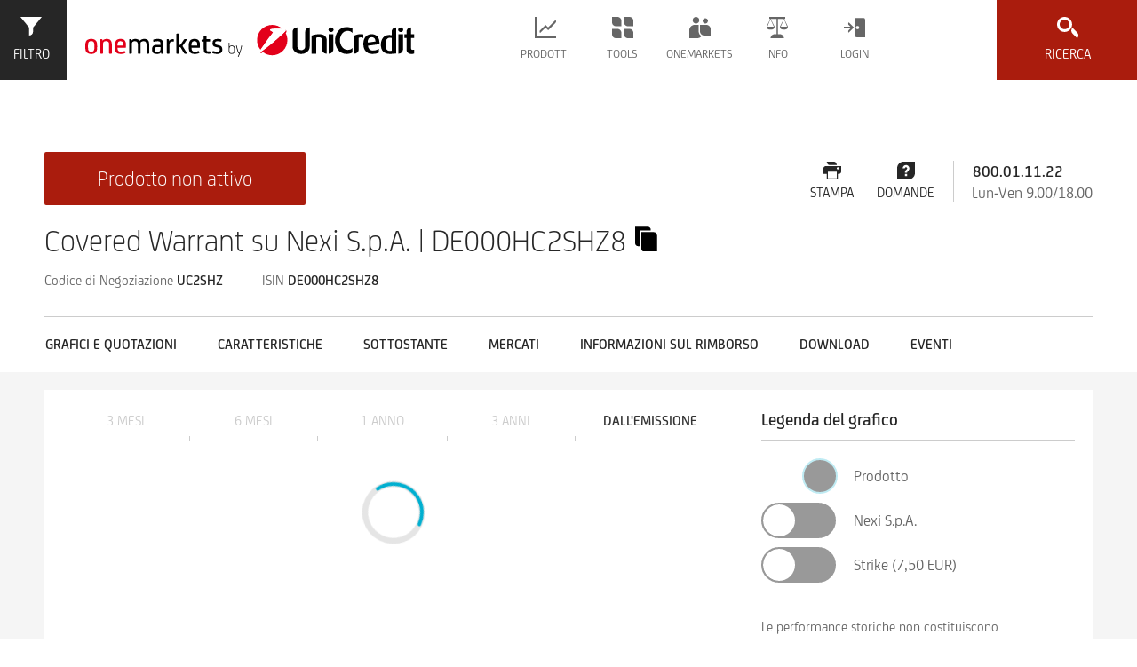

--- FILE ---
content_type: text/html;charset=utf-8
request_url: https://www.investimenti.unicredit.it/it/productpage.html/DE000HC2SHZ8
body_size: 24880
content:
<!DOCTYPE html PUBLIC "-//W3C//DTD XHTML 1.0 Strict//EN" "http://www.w3.org/TR/xhtml1/DTD/xhtml1-strict.dtd">
<html class="onemarkets" lang="it_IT">
<head>
	<meta http-equiv="content-type" content="text/html; charset=UTF-8"/>
<meta http-equiv="keywords" content=""/>
<meta http-equiv="description" content="Tutte le informationi riguardanti DE000HC2SHZ8 : prezzi in realtime, grafici, dati e indicatori avanzati "/>
<meta property="og:url" content="https://www.investimenti.unicredit.it/HC2SHZ">
<meta property="og:type" content="product">
<meta property="og:title" content="DE000HC2SHZ8 | Covered Warrant su Nexi S.p.A.">
<meta property="og:locale" content="it_IT">
<meta property="fb:app_id" content="1099912670063884">

    <meta name="viewport" content="width=device-width, initial-scale=1, user-scalable=yes"/>
<link rel="stylesheet" type="text/css" href="/etc/designs/onemarkets-relaunch/css/onemarkets.css"/>

    

    

    
    
    <link rel="icon" type="image/vnd.microsoft.icon" href="/etc/designs/onemarkets-relaunch/favicon.ico"/>
    <link rel="shortcut icon" type="image/vnd.microsoft.icon" href="/etc/designs/onemarkets-relaunch/favicon.ico"/>
    
    
    


    <title>DE000HC2SHZ8 | Covered Warrant su Nexi S.p.A.</title>
    <div class="etracker">

<!-- Copyright (c) 2000-2020 etracker GmbH. All rights reserved. -->
<!-- This material may not be reproduced, displayed, modified or distributed -->
<!-- without the express prior written permission of the copyright holder. -->
<!-- etracker tracklet 5.0 -->
<script type="text/javascript">

var et_pagename = "CQ5:DE000HC2SHZ8";


var et_areas = "IT/it";


var et_url = "/it/productpage.html";


var _btNoJquery = true;

</script>
<script id="_etLoader" type="text/javascript" charset="UTF-8" data-block-cookies="true" data-respect-dnt="true" data-secure-code="PEg0Kg" src="//static.etracker.com/code/e.js"></script>
<noscript><link rel="stylesheet" media="all" href="//www.etracker.de/cnt_css.php?et=PEg0Kg&amp;v=4.0&amp;java=n&amp;et_easy=0&amp;et_pagename=&amp;et_areas=&amp;et_ilevel=0&amp;et_target=,0,0,0&amp;et_lpage=0&amp;et_trig=0&amp;et_se=0&amp;et_cust=0&amp;et_basket=&amp;et_url=&amp;et_tag=&amp;et_sub=&amp;et_organisation=&amp;et_demographic="/></noscript>
<!-- etracker tracklet 5.0 end --></div>

</head>


<body class="oh-page oh-productpage">
	

<div class="oh-wrapper oh-grid">
    
    <noscript>
        <div class="noscript-warning">
            <p>Javascript is disabled in your browser. Please enable it for full functionality and experience.</p>
        </div>
    </noscript>
    <div class="cookieDisclaimer">

<div class="oh-cookie-disclaimer" data-enabled="true" data-cookie-key="cookie_disclaimer_it_IT" data-cookie-duration="1">
    <div class="oh-grid-col cookie-content">
        <p>Questo sito utilizza cookie di profilazione di terze parti. Se vuoi saperne di più o negare il consenso <b>a tutti o ad alcuni cookie</b> <a href="/it/header-footer/informativa-cookie.html">clicca qui</a>. Proseguendo la navigazione acconsenti all uso di tutti i cookie .</p>

    </div>
</div></div>

   	

<header class="oh-header">
    <div id="basepageHeaderContainer" class="oh-header-container oh-grid-col oh-grid-col-12" style="top: 0px; width: 100%; height: 88px; z-index: 100; position:fixed; border: 0px; max-width:1922px; margin-left:20px;">
        
        <a href="#" rel="nofollow" class="oh-product-finder-toggle" data-oh-toggle="oh-enhanced-search" onmousedown="_etracker.sendEvent(new et_ClickEvent('Button','search-filter-open'))" title="Enhanced Search">
            <svg class="icon state-default" focusable="false"><use xmlns:xlink="http://www.w3.org/1999/xlink" xlink:href="/etc/designs/onemarkets-relaunch/icons-svg/sprite/sprite.svg#icon-filters"></use></svg>
            <svg class="icon state-close" focusable="false"><use xmlns:xlink="http://www.w3.org/1999/xlink" xlink:href="/etc/designs/onemarkets-relaunch/icons-svg/sprite/sprite.svg#icon-close"></use></svg>
            <span>Filtro</span>
        </a>
        

        <div class="oh-branding">


    
    <a href="https://www.investimenti.unicredit.it" class="oh-logo-si" title="">
        <svg preserveAspectRatio="xMidYMid" class="logo-hvb" style="height:88px;">
            <use xmlns:xlink="http://www.w3.org/1999/xlink" xlink:href="/etc/designs/onemarkets-relaunch/img/logos.svg#logo-onemarkets-landscape"></use>
        </svg>
    </a>
    
		<!-- SI has empty second logo, only first logo and small logo -->
    <a href="https://www.investimenti.unicredit.it" class="oh-logo-si-small" title="">
        <svg preserveAspectRatio="xMidYMid" class="logo-si-small-svg">
            <use xmlns:xlink="http://www.w3.org/1999/xlink" xlink:href="/etc/designs/onemarkets-relaunch/img/logos.svg#logo-unicredit-vertical"></use>
        </svg>
    </a>
	
    
    

</div>


        <div class="navigation">

<nav role="navigation" class="oh-navbar">
    <div class="oh-lang-switch">








</div>

    <a href="#toggle-navigation" rel="nofollow" class="oh-navigation-toggle" data-oh-toggle="oh-navigation">
    <svg class="icon"><use class="state-close "xlink:href="/etc/designs/onemarkets-relaunch/icons-svg/sprite/sprite.svg#icon-close"></use><use class="state-default" xlink:href="/etc/designs/onemarkets-relaunch/icons-svg/sprite/sprite.svg#icon-hamburger"></use></svg>
	</a>
    <ul class="oh-navigation">
        
        <li class="flyout" data-dropdown="menu-items">
            <a href="#" rel="nofollow" class="nav-products" onmousedown="_etracker.sendEvent(new et_ClickEvent('Navigation','Prodotti'))">
                <svg class="icon"><use class="state-default" xlink:href="/etc/designs/onemarkets-relaunch/icons-svg/sprite/sprite.svg#icon-products"></use></svg>
                <span>Prodotti</span>
                <svg class="icon"><use class="state-default" xlink:href="/etc/designs/onemarkets-relaunch/icons-svg/sprite/sprite.svg#icon-arrow-down"></use></svg>
            </a>
            <ul class="menu-items">
                
                    <li>
                        
                            
                            
                                
                                    
                                    
                                        <a href="/it/prodotti/investment-stories.html" onmousedown="_etracker.sendEvent(new et_ClickEvent('Navigation','Nuove Soluzioni di Investimento'))">Nuove Soluzioni di Investimento</a>
                                    
                                
                            
                        
                    </li>
                
                    <li>
                        
                            
                            
                                
                                    
                                    
                                        <a href="/it/prodotti/certificati-di-investimento.html" onmousedown="_etracker.sendEvent(new et_ClickEvent('Navigation','Certificati di Investimento'))">Certificati di Investimento</a>
                                    
                                
                            
                        
                    </li>
                
                    <li>
                        
                            
                            
                                
                                    
                                    
                                        <a href="/it/prodotti/covered-warrant.html" onmousedown="_etracker.sendEvent(new et_ClickEvent('Navigation','Covered Warrant'))">Covered Warrant</a>
                                    
                                
                            
                        
                    </li>
                
                    <li>
                        
                            
                            
                                
                                    
                                    
                                        <a href="/it/prodotti/certificati-a-leva.html" onmousedown="_etracker.sendEvent(new et_ClickEvent('Navigation','Certificati a Leva'))">Certificati a Leva</a>
                                    
                                
                            
                        
                    </li>
                
                    <li>
                        
                            
                            
                                
                                    
                                    
                                        <a href="/it/prodotti/obbligazioni.html" onmousedown="_etracker.sendEvent(new et_ClickEvent('Navigation','Obbligazioni'))">Obbligazioni</a>
                                    
                                
                            
                        
                    </li>
                
                    <li>
                        
                            
                            
                                
                                    
                                    
                                        <a href="/it/prodotti/nuovequotazionienuovicollocamenti.html" onmousedown="_etracker.sendEvent(new et_ClickEvent('Navigation','Nuove Quotazioni e Nuovi Collocamenti'))">Nuove Quotazioni e Nuovi Collocamenti</a>
                                    
                                
                            
                        
                    </li>
                
                    <li>
                        
                            
                            
                                
                                    
                                    
                                        <a href="/it/prodotti/customized-investment-products.html" onmousedown="_etracker.sendEvent(new et_ClickEvent('Navigation','Customized Investment Products'))">Customized Investment Products</a>
                                    
                                
                            
                        
                    </li>
                
                    <li>
                        
                            
                            
                                
                                    
                                    
                                        <a href="/it/prodotti/fondi.html" onmousedown="_etracker.sendEvent(new et_ClickEvent('Navigation','onemarkets Fund'))">onemarkets Fund</a>
                                    
                                
                            
                        
                    </li>
                
                    <li>
                        
                            
                            
                                
                                    
                                    
                                        <a href="/it/prodotti/sub-funds.html" onmousedown="_etracker.sendEvent(new et_ClickEvent('Navigation','I fondi onemarkets in dettaglio'))">I fondi onemarkets in dettaglio</a>
                                    
                                
                            
                        
                    </li>
                
            </ul>
        </li>
        
        <li class="flyout" data-dropdown="menu-items">
            <a href="#" rel="nofollow" class="nav-tools" onmousedown="_etracker.sendEvent(new et_ClickEvent('Navigation','Tools'))">
                <svg class="icon"><use class="state-default" xlink:href="/etc/designs/onemarkets-relaunch/icons-svg/sprite/sprite.svg#icon-tools"></use></svg>
                <span>Tools</span>
                <svg class="icon"><use class="state-default" xlink:href="/etc/designs/onemarkets-relaunch/icons-svg/sprite/sprite.svg#icon-arrow-down"></use></svg>
            </a>
            <ul class="menu-items">
                
                    <li>
                        
                            
                            
                                
                                    
                                    
                                        <a href="/it/tools/calcolatore-covered-warrant.html" onmousedown="_etracker.sendEvent(new et_ClickEvent('Navigation','Calcolatore Covered Warrant'))">Calcolatore Covered Warrant</a>
                                    
                                
                            
                        
                    </li>
                
            </ul>
        </li>
        
        <li class="flyout" data-dropdown="menu-items">
            <a href="#" rel="nofollow" class="nav-service" onmousedown="_etracker.sendEvent(new et_ClickEvent('Navigation','Onemarkets'))">
                <svg class="icon"><use class="state-default" xlink:href="/etc/designs/onemarkets-relaunch/icons-svg/sprite/sprite.svg#icon-service"></use></svg>
                <span>Onemarkets</span>
                <svg class="icon"><use class="state-default" xlink:href="/etc/designs/onemarkets-relaunch/icons-svg/sprite/sprite.svg#icon-arrow-down"></use></svg>
            </a>
            <ul class="menu-items">
                
                    <li>
                        
                            
                            
                                
                                    
                                    
                                        <a href="/it/onemarkets/newsletter.html" onmousedown="_etracker.sendEvent(new et_ClickEvent('Navigation','Ricevi le newsletter'))">Ricevi le newsletter</a>
                                    
                                
                            
                        
                    </li>
                
                    <li>
                        
                            
                            
                                
                                    
                                    
                                        <a href="/it/onemarkets/eventi.html" onmousedown="_etracker.sendEvent(new et_ClickEvent('Navigation','Eventi: dettagli ed iscrizioni'))">Eventi: dettagli ed iscrizioni</a>
                                    
                                
                            
                        
                    </li>
                
                    <li>
                        
                            
                            
                                
                                    
                                    
                                        <a href="/it/onemarkets/onemarkets-tv.html" onmousedown="_etracker.sendEvent(new et_ClickEvent('Navigation','onemarkets-TV guarda i video'))">onemarkets-TV guarda i video</a>
                                    
                                
                            
                        
                    </li>
                
                    <li>
                        
                            
                            
                                
                                    
                                    
                                        <a href="/it/onemarkets/onemarkets-video-formativi.html" onmousedown="_etracker.sendEvent(new et_ClickEvent('Navigation','onemarkets-Video Formativi'))">onemarkets-Video Formativi</a>
                                    
                                
                            
                        
                    </li>
                
                    <li>
                        
                            
                            
                                
                                    
                                    
                                        <a href="/it/onemarkets/formazione-trading.html" onmousedown="_etracker.sendEvent(new et_ClickEvent('Navigation','Formazione Trading Investimenti'))">Formazione Trading Investimenti</a>
                                    
                                
                            
                        
                    </li>
                
                    <li>
                        
                            
                            
                                
                                    
                                    
                                        <a href="/it/onemarkets/formazione-investimenti.html" onmousedown="_etracker.sendEvent(new et_ClickEvent('Navigation','Formazione Investimenti'))">Formazione Investimenti</a>
                                    
                                
                            
                        
                    </li>
                
                    <li>
                        
                            
                            
                                
                                    
                                    
                                        <a href="/it/onemarkets/webinar-categorie.html" onmousedown="_etracker.sendEvent(new et_ClickEvent('Navigation','Scopri Webinar Formativi e novità'))">Scopri Webinar Formativi e novità</a>
                                    
                                
                            
                        
                    </li>
                
            </ul>
        </li>
        
        <li class="flyout" data-dropdown="menu-items">
            <a href="#" rel="nofollow" class="nav-legal" onmousedown="_etracker.sendEvent(new et_ClickEvent('Navigation','Info'))">
                <svg class="icon"><use class="state-default" xlink:href="/etc/designs/onemarkets-relaunch/icons-svg/sprite/sprite.svg#icon-legal"></use></svg>
                <span>Info</span>
                <svg class="icon"><use class="state-default" xlink:href="/etc/designs/onemarkets-relaunch/icons-svg/sprite/sprite.svg#icon-arrow-down"></use></svg>
            </a>
            <ul class="menu-items">
                
                    <li>
                        
                            
                            
                                
                                    
                                    
                                        <a href="/it/info/documentazione.html" onmousedown="_etracker.sendEvent(new et_ClickEvent('Navigation','Documentazione Legale Emissioni'))">Documentazione Legale Emissioni</a>
                                    
                                
                            
                        
                    </li>
                
                    <li>
                        
                            
                            
                                
                                    
                                    
                                        <a href="/it/info/announcements-and-notices.html" onmousedown="_etracker.sendEvent(new et_ClickEvent('Navigation','Avvisi agli investitori'))">Avvisi agli investitori</a>
                                    
                                
                            
                        
                    </li>
                
                    <li>
                        
                            
                            
                                
                                    
                                    
                                        <a href="/it/info/commissioni-agevolate.html" onmousedown="_etracker.sendEvent(new et_ClickEvent('Navigation','Commissioni agevolate'))">Commissioni agevolate</a>
                                    
                                
                            
                        
                    </li>
                
            </ul>
        </li>
        
        

<li class="flyout login" data-dropdown="login-item">
    <a href="#" rel="nofollow" class="nav-login">
        <svg class="icon"><use class="state-default" xlink:href="/etc/designs/onemarkets-relaunch/icons-svg/sprite/sprite.svg#icon-login"></use></svg>
        <span>Login</span>
        <svg class="icon"><use class="state-default" xlink:href="/etc/designs/onemarkets-relaunch/icons-svg/sprite/sprite.svg#icon-arrow-down"></use></svg>
    </a>
    <div class="login-item">
        <div class="login-form-wrapper">
            <form id="login-form-menu" class="form oh-form" action="/content/onemarkets-relaunch-it/it/j_sling_security_check_onemarkets_italy" method="post" enctype="multipart/form-data">
                
                
                <input type="hidden" name="login_page_url" value="https://www.investimenti.unicredit.it/it/onemarkets/login.html">
                
                <input type="hidden" name="resource" value="/it.html">
                <input type="hidden" name="_charset_" value="UTF-8">
                <input type="hidden" name="j_country" value="IT">
                <div class="oh-input oh-grid-col oh-grid-col-4">
                    <label for="username">Username</label>
                    <input name="j_username" type="text" id="username" form="login-form-menu" placeholder="">
                </div>
                <div class="oh-input oh-grid-col oh-grid-col-4">
                    <label for="password">Password</label>
                    <input name="j_password" type="password" id="password" form="login-form-menu" placeholder="">
                </div>
                <div class="oh-input oh-grid-col btn-wrapper">
                    <label for="loginformmenusubmit">&nbsp;</label>
                    <input id="loginformmenusubmit" class="btn btn-submit" type="submit" form="login-form-menu" value="Login">
                </div>
                <div class="oh-input oh-grid-col oh-grid-col-12">
                    
                        
                        
                    
                </div>
                <div class="oh-input oh-grid-col oh-grid-col-12">
                    
                        
                            <a href="/it/onemarkets/registrazione.html" class="cta-link">
                                    Registrati
                                <svg class="cta-icon"><use class="state-default" xlink:href="/etc/designs/onemarkets-relaunch/icons-svg/sprite/sprite.svg#icon-arrow-right-small"></use></svg>
                            </a>
                        
                        
                    
                </div>
                
            </form>
            
        </div>
    </div>
</li>
        
        <li class="flyout oh-lang-switch-mobile">


</li>

    </ul>
</nav></div>


        <a href="#toggle-search" rel="nofollow" class="oh-search-toggle" data-oh-toggle="oh-quicksearch" onmousedown="_etracker.sendEvent(new et_ClickEvent('Button','quick-search-open'))">
            <svg class="icon state-default" focusable="false"><use xmlns:xlink="http://www.w3.org/1999/xlink" xlink:href="/etc/designs/onemarkets-relaunch/icons-svg/sprite/sprite.svg#icon-search"></use></svg>
            <svg class="icon state-close" focusable="false"><use xmlns:xlink="http://www.w3.org/1999/xlink" xlink:href="/etc/designs/onemarkets-relaunch/icons-svg/sprite/sprite.svg#icon-close"></use></svg>
            <span>Ricerca</span>
        </a>
    </div>

    <div class="quick-search quickSearch">

<div class="oh-quicksearch-wrapper">
    <div class="oh-container oh-quicksearch" data-layer="1">
        <div class="h2 headline oh-grid-col oh-grid-col-12">Ricerca prodotti</div>
        <form action="/it.omr-quick-search.html" class="oh-quicksearch-form oh-form" data-suggest-url="/it.omr-suggestions.json">
            <div class="oh-grid-col oh-grid-col-12 input-group">
                <div class="oh-input">
                	
	                	
	                	
	                    	<input type="text" name="query" placeholder="ISIN / Nome / Codice di Negoziazione" class="oh-validate validate-group required" tabindex="0" autocomplete="off">
	                    
                    
                </div>
                <div class="oh-input" style="display:none">
                    <input type="text" name="groupId" tabindex="-1">
                </div>
                <button type="submit" tabindex="0">Ricerca<svg class="icon"><use class="state-default" xlink:href="/etc/designs/onemarkets-relaunch/icons-svg/sprite/sprite.svg#icon-search"></use></svg></button>
                <p class="error-text">Inserire il codice ISIN o il nome del prodotto</p>
            </div>
        </form>
        <div class="oh-quicksearch-results"></div>
    </div>
</div></div>


    
    


<div id="broker-choice" class="popover lightbox broker-choice" data-alert="Attenzione: stai per abbandonare il sito www.investimenti.unicredit.it per accedere ad un sito esterno.">
    <div class="popover-title">Principali broker</div>
    <div class="popover-content">
        <div class="logo-grid">

            
            <div class="logo-box">
                <a href="https://online-retail.unicredit.it/login.htm" onmousedown="_etracker.sendEvent(new et_ClickEvent('brokerchoice-unicredit','#ISIN#-#WKN#'))" data-broker="unicredit">
                    <span>
<img src="/content/dam/onemarkets-relaunch/onemarkets-relaunch-it/onemarkets/IT/Onemarkets/Commissioni_agevolate/old/unicredit-banca.jpg"/></span>
                    <div class="logo-name">UniCredit</div>
                </a>
            </div>
            
            <div class="logo-box">
                <a href="https://www.fineco.it/it/public" onmousedown="_etracker.sendEvent(new et_ClickEvent('brokerchoice-fineco','#ISIN#-#WKN#'))" data-broker="fineco">
                    <span>
<img src="/content/dam/onemarkets-relaunch/onemarkets-relaunch-it/onemarkets/IT/Onemarkets/Commissioni_agevolate/fineco-bank.png"/></span>
                    <div class="logo-name">Fineco</div>
                </a>
            </div>
            
            <div class="logo-box">
                <a href="http://www.directa.it/index.php?l=it&c=home" onmousedown="_etracker.sendEvent(new et_ClickEvent('brokerchoice-directa','#ISIN#-#WKN#'))" data-broker="directa">
                    <span>
<img src="/content/dam/onemarkets-relaunch/onemarkets-relaunch-it/onemarkets/IT/Onemarkets/Commissioni_agevolate/directa-trading.png"/></span>
                    <div class="logo-name">Directa</div>
                </a>
            </div>
            
            <div class="logo-box">
                <a href="https://www.webank.it/webankpub/wbresp/home.do" onmousedown="_etracker.sendEvent(new et_ClickEvent('brokerchoice-webank','#ISIN#-#WKN#'))" data-broker="webank">
                    <span>
<img src="/content/dam/onemarkets-relaunch/onemarkets-relaunch-it/onemarkets/IT/Onemarkets/Commissioni_agevolate/old/webank.jpg"/></span>
                    <div class="logo-name">Webank</div>
                </a>
            </div>
            
            <div class="logo-box">
                <a href="https://www.sella.it/banca-online/privati/index.jsp" onmousedown="_etracker.sendEvent(new et_ClickEvent('brokerchoice-sella','#ISIN#-#WKN#'))" data-broker="sella">
                    <span>
<img src="/content/dam/onemarkets-relaunch/onemarkets-relaunch-it/onemarkets/IT/Onemarkets/Commissioni_agevolate/old/sella.jpg"/></span>
                    <div class="logo-name">Sella          </div>
                </a>
            </div>
            

        </div>
    </div>
</div>

    <div class="search enhancedSearch">

<div class="oh-enhanced-search" data-request-url="/it.omr-search.html" data-filter-url="/it.omr-filter.json" data-product-finder="default" data-immediate-search="false" data-layer="1">
    
<div class="oh-grid-col oh-grid-col-5-3 oh-product-finder">
    
<form id="product-filters" class="oh-product-filters open">
    <div class="scroll-wrapper">
        <div class="navigation-wrapper">
            <button class="toggle-product-finder" type="button" data-id="oh-product-navigation" onmousedown="_etracker.sendEvent(new et_ClickEvent('Filter','Produkte-Tab'))">Prodotti</button>
            <button class="toggle-product-finder active" type="button" onmousedown="_etracker.sendEvent(new et_ClickEvent('Filter','Filter-Tab'))">Filtri</button>
        </div>

        
<a rel="nofollow" class="search-category-trigger open" data-oh-toggle="filters-primary" onmousedown="_etracker.sendEvent(new et_ClickEvent('Filter-Filter','Hauptfilter'))">
    Filtri primari<svg class="icon"><use class="state-default" xlink:href="/etc/designs/onemarkets-relaunch/icons-svg/sprite/sprite.svg#icon-arrow-down"></use></svg>
</a>

<fieldset class="search-category filters-primary open" data-immediate-submit="1">

    <!-- productgroup / Produkttyp -->
    <div class="filter select-filter">
        <label for="productgroup">Tipo di prodotto</label>
        <input type="text" class="dropdown-focushelper" aria-hidden="true" />
        <div class="dropdown as-select searchable" data-dropdown="dropdown-menu">
            <a href="#" rel="nofollow" class="dropdown-toggle" onmousedown="_etracker.sendEvent(new et_ClickEvent('Filter-Filter-Hauptfilter','Produkttyp'))">
                <svg class="icon"><use class="state-default" xlink:href="/etc/designs/onemarkets-relaunch/icons-svg/sprite/sprite.svg#icon-search"></use></svg>
                <span class="dropdown-title">(Tutti)</span>
                <div class="dropdown-search"><input /></div>
            </a>
            <ul id="productgroup-dropdown" class="dropdown-menu" tabindex="-1">
                <li class="option" data-value="all">(Tutti)</li>
            </ul>
            <select id="productgroup" name="productgroup" form="product-filters"><option></option></select>
        </div>
    </div>

    <!-- underlyingType / Basiswerttyp -->
    <div class="filter select-filter">
        <label for="underlyingType">Tipo di sottostante</label>
        <input type="text" class="dropdown-focushelper" aria-hidden="true" />
        <div class="dropdown as-select searchable" data-dropdown="dropdown-menu">
            <a href="#" rel="nofollow" class="dropdown-toggle" onmousedown="_etracker.sendEvent(new et_ClickEvent('Filter-Filter-Hauptfilter','Basiswerttyp'))">
                <svg class="icon"><use class="state-default" xlink:href="/etc/designs/onemarkets-relaunch/icons-svg/sprite/sprite.svg#icon-search"></use></svg>
                <span class="dropdown-title">(Tutti)</span>
                <div class="dropdown-search"><input /></div>
            </a>
            <ul id="underlyingType-dropdown" class="dropdown-menu" tabindex="-1">
                <li class="option" data-value="all">(Tutti)</li>
            </ul>
            <select id="underlyingType" name="underlyingType" form="product-filters"><option></option></select>
        </div>
    </div>

    <!-- underlying / Basiswert -->
    <div class="filter select-filter">
        <label for="underlying">Sottostante</label>
        <input type="text" class="dropdown-focushelper" aria-hidden="true" />
        <div class="dropdown as-select searchable" data-dropdown="dropdown-menu">
            <a href="#" rel="nofollow" class="dropdown-toggle" onmousedown="_etracker.sendEvent(new et_ClickEvent('Filter-Filter-Hauptfilter','Basiswert'))">
                <svg class="icon"><use class="state-default" xlink:href="/etc/designs/onemarkets-relaunch/icons-svg/sprite/sprite.svg#icon-search"></use></svg>
                <span class="dropdown-title">(Tutti)</span>
                <div class="dropdown-search"><input /></div>
            </a>
            <ul id="underlying-dropdown" class="dropdown-menu" tabindex="-1">
                <li class="option" data-value="all">(Tutti)</li>
            </ul>
            <select id="underlying" name="underlying" form="product-filters"><option></option></select>
        </div>
    </div>

    <!-- region / Region -->
    <div class="filter select-filter">
        <label for="region">Regione</label>
        <input type="text" class="dropdown-focushelper" aria-hidden="true" />
        <div class="dropdown as-select searchable" data-dropdown="dropdown-menu">
            <a href="#" rel="nofollow" class="dropdown-toggle" onmousedown="_etracker.sendEvent(new et_ClickEvent('Filter-Filter-Hauptfilter','Region'))">
                <svg class="icon"><use class="state-default" xlink:href="/etc/designs/onemarkets-relaunch/icons-svg/sprite/sprite.svg#icon-search"></use></svg>
                <span class="dropdown-title">(Tutti)</span>
                <div class="dropdown-search"><input /></div>
            </a>
            <ul id="region-dropdown" class="dropdown-menu" tabindex="-1">
                <li class="option" data-value="all">(Tutti)</li>
            </ul>
            <select id="region" name="region" form="product-filters"><option></option></select>
        </div>
    </div>

    <!-- topic / Thema -->
    <div class="filter select-filter">
        <label for="topic">Argomento</label>
        <input type="text" class="dropdown-focushelper" aria-hidden="true" />
        <div class="dropdown as-select searchable" data-dropdown="dropdown-menu">
            <a href="#" rel="nofollow" class="dropdown-toggle" onmousedown="_etracker.sendEvent(new et_ClickEvent('Filter-Filter-Hauptfilter','Thema'))">
                <svg class="icon"><use class="state-default" xlink:href="/etc/designs/onemarkets-relaunch/icons-svg/sprite/sprite.svg#icon-search"></use></svg>
                <span class="dropdown-title">(Tutti)</span>
                <div class="dropdown-search"><input /></div>
            </a>
            <ul id="topic-dropdown" class="dropdown-menu" tabindex="-1">
                <li class="option" data-value="all">(Tutti)</li>
            </ul>
            <select id="topic" name="topic" form="product-filters"><option></option></select>
        </div>
    </div>

    <!-- industry / Branche -->
    <div class="filter select-filter">
        <label for="industry">Settore</label>
        <input type="text" class="dropdown-focushelper" aria-hidden="true" />
        <div class="dropdown as-select searchable" data-dropdown="dropdown-menu">
            <a href="#" rel="nofollow" class="dropdown-toggle" onmousedown="_etracker.sendEvent(new et_ClickEvent('Filter-Filter-Hauptfilter','Branche'))">
                <svg class="icon"><use class="state-default" xlink:href="/etc/designs/onemarkets-relaunch/icons-svg/sprite/sprite.svg#icon-search"></use></svg>
                <span class="dropdown-title">(Tutti)</span>
                <div class="dropdown-search"><input /></div>
            </a>
            <ul id="industry-dropdown" class="dropdown-menu" tabindex="-1">
                <li class="option" data-value="all">(Tutti)</li>
            </ul>
            <select id="industry" name="industry" form="product-filters"><option></option></select>
        </div>
    </div>
</fieldset>


        


<a rel="nofollow" class="search-category-trigger" data-oh-toggle="filters-esg" tabindex="0" onmousedown="_etracker.sendEvent(new et_ClickEvent('Filter-Filter','Esgfilter'))">
    FILTRI RILEVANTI PER SOSTENIBLITÀ<svg class="icon"><use class="state-default" xlink:href="/etc/designs/onemarkets-relaunch/icons-svg/sprite/sprite.svg#icon-arrow-down"></use></svg>
</a>

<fieldset class="search-category filters-esg">
    
        <label class="choice-input filter boolean-filter" for="esgProducts">
            <input type="checkbox" id="esgProducts" name="esgProducts" form="product-filters" tabindex="0" data-initial="false"
                onmousedown="_etracker.sendEvent(new et_ClickEvent('Filter-Filter-Esgfilter','esgProducts'))" onchange="esgProductsToggle()">
            <svg class="icon"><use class="checkmark" xlink:href="/etc/designs/onemarkets-relaunch/icons-svg/sprite/sprite.svg#icon-checkmark"></use></svg>
            <span>Prodotti rilevanti per sostenibilità</span>
        </label>

        <div class="esg-additional-filters">
            <label class="choice-input filter boolean-filter" for="classAProducts">
                <input type="checkbox" id="classAProducts" name="classAProducts" form="product-filters" tabindex="0" data-initial="false"
                onmousedown="_etracker.sendEvent(new et_ClickEvent('Filter-Filter-Esgfilter','classAProducts'))" onchange="classProductsToggle()">
                <svg class="icon"><use class="checkmark" xlink:href="/etc/designs/onemarkets-relaunch/icons-svg/sprite/sprite.svg#icon-checkmark"></use></svg>
                <span>A: con investimenti eco-sostenibili (Tassonomia)</span>
            </label>

            <label class="choice-input filter boolean-filter" for="classBProducts">
                <input type="checkbox" id="classBProducts" name="classBProducts" form="product-filters" tabindex="0" data-initial="false"
                onmousedown="_etracker.sendEvent(new et_ClickEvent('Filter-Filter-Esgfilter','classBProducts'))" onchange="classProductsToggle()">
                <svg class="icon"><use class="checkmark" xlink:href="/etc/designs/onemarkets-relaunch/icons-svg/sprite/sprite.svg#icon-checkmark"></use></svg>
                <span>B: con investimenti sostenibili (secondo SFDR)</span>
            </label>

            <label class="choice-input filter boolean-filter" for="classCProducts">
                <input type="checkbox" id="classCProducts" name="classCProducts" form="product-filters" tabindex="0" data-initial="false"
                onmousedown="_etracker.sendEvent(new et_ClickEvent('Filter-Filter-Esgfilter','classCProducts'))" onchange="classProductsToggle()">
                <svg class="icon"><use class="checkmark" xlink:href="/etc/designs/onemarkets-relaunch/icons-svg/sprite/sprite.svg#icon-checkmark"></use></svg>
                <span>C: con investimenti che considerano “Principali Impatti Negativi” sui fattori di sostenibilità (PAIs)</span>
            </label>
        </div>
    

    <label class="choice-input filter boolean-filter" for="sfdrProducts">
        <input type="checkbox" id="sfdrProducts" name="sfdrProducts" form="product-filters" tabindex="0" data-initial="false"
            onmousedown="_etracker.sendEvent(new et_ClickEvent('Filter-Filter-Esgfilter','sfdrProducts'))" onchange="sfdrProductsToggle()">
        <svg class="icon"><use class="checkmark" xlink:href="/etc/designs/onemarkets-relaunch/icons-svg/sprite/sprite.svg#icon-checkmark"></use></svg>
        <span>Classificazione SFDR</span>
    </label>

    <div class="esg-additional-filters">
        <label class="choice-input filter boolean-filter" for="sfdrClassAProducts">
            <input type="checkbox" id="sfdrClassAProducts" name="sfdrClassAProducts" form="product-filters" tabindex="0" data-initial="false"
            onmousedown="_etracker.sendEvent(new et_ClickEvent('Filter-Filter-Esgfilter','sfdrClassAProducts'))" onchange="sfdrClassProductsToggle()">
            <svg class="icon"><use class="checkmark" xlink:href="/etc/designs/onemarkets-relaunch/icons-svg/sprite/sprite.svg#icon-checkmark"></use></svg>
            <span>Art. 6 fonds</span>
        </label>

        <label class="choice-input filter boolean-filter" for="sfdrClassBProducts">
            <input type="checkbox" id="sfdrClassBProducts" name="sfdrClassBProducts" form="product-filters" tabindex="0" data-initial="false"
            onmousedown="_etracker.sendEvent(new et_ClickEvent('Filter-Filter-Esgfilter','sfdrClassBProducts'))" onchange="sfdrClassProductsToggle()">
            <svg class="icon"><use class="checkmark" xlink:href="/etc/designs/onemarkets-relaunch/icons-svg/sprite/sprite.svg#icon-checkmark"></use></svg>
            <span>Art. 8 fonds</span>
        </label>

        <label class="choice-input filter boolean-filter" for="sfdrClassCProducts">
            <input type="checkbox" id="sfdrClassCProducts" name="sfdrClassCProducts" form="product-filters" tabindex="0" data-initial="false"
            onmousedown="_etracker.sendEvent(new et_ClickEvent('Filter-Filter-Esgfilter','sfdrClassCProducts'))" onchange="sfdrClassProductsToggle()">
            <svg class="icon"><use class="checkmark" xlink:href="/etc/designs/onemarkets-relaunch/icons-svg/sprite/sprite.svg#icon-checkmark"></use></svg>
            <span>Art. 9 fonds</span>
        </label>
    </div>
    <script src="/etc/designs/onemarkets-relaunch/js/esg/esg.js"></script>
</fieldset>


        


<a rel="nofollow" class="search-category-trigger" data-oh-toggle="filters-secondary" tabindex="0" onmousedown="_etracker.sendEvent(new et_ClickEvent('Filter-Filter','Weiterfilter'))">
    Filtri aggiuntivi<svg class="icon"><use class="state-default" xlink:href="/etc/designs/onemarkets-relaunch/icons-svg/sprite/sprite.svg#icon-arrow-down"></use></svg>
</a>

<fieldset class="search-category filters-secondary">
    <label class="choice-input filter boolean-filter" for="zeichnungsProducts">
        <input type="checkbox" id="zeichnungsProducts" name="zeichnungsProducts" form="product-filters" tabindex="0" data-initial="false" onmousedown="_etracker.sendEvent(new et_ClickEvent('Filter-Filter-Weiterfilter','zeichnungsProducts'))">
        <svg class="icon"><use class="checkmark" xlink:href="/etc/designs/onemarkets-relaunch/icons-svg/sprite/sprite.svg#icon-checkmark"></use></svg>
        <span>Solo prodotti in sottoscrizione</span>
    </label>

    <label class="choice-input filter boolean-filter" for="intradayIssued">
        <input type="checkbox" id="intradayIssued" name="intradayIssued" form="product-filters" tabindex="0" data-initial="false" onmousedown="_etracker.sendEvent(new et_ClickEvent('Filter-Filter-Weiterfilter','intradayIssued'))">
        <svg class="icon"><use class="checkmark" xlink:href="/etc/designs/onemarkets-relaunch/icons-svg/sprite/sprite.svg#icon-checkmark"></use></svg>
        <span>Solo prodotti emessi oggi</span>
    </label>

    <div class="filter date-filter">
        <label>Data di Pagamento Finale</label>
        <div class="oh-input">
            <input name="maturityMin" type="text" id="maturityMin" data-max="maturityMax" form="product-filters" placeholder="GG.MM.AAAA" tabindex="0" data-initial="" data-i18n-labels="{&quot;previousMonth&quot;:&quot;Mese precedente&quot;,&quot;nextMonth&quot;:&quot;Mese successivo&quot;,&quot;months&quot;:[&quot;Gennaio&quot;,&quot;Febbraio&quot;,&quot;Marzo&quot;,&quot;Aprile&quot;,&quot;Maggio&quot;,&quot;Giugno&quot;,&quot;Luglio&quot;,&quot;Agosto&quot;,&quot;Settembre&quot;,&quot;Ottobre&quot;,&quot;Novembre&quot;,&quot;Dicembre&quot;],&quot;weekdays&quot;:[&quot;Domenica&quot;,&quot;Luned&igrave;&quot;,&quot;Marted&igrave;&quot;,&quot;Mercoled&igrave;&quot;,&quot;Gioved&igrave;&quot;,&quot;Venerd&igrave;&quot;,&quot;Sabato&quot;],&quot;weekdaysShort&quot;:[&quot;Dom&quot;,&quot;Lun&quot;,&quot;Mar&quot;,&quot;Mer&quot;,&quot;Gio&quot;,&quot;Ven&quot;,&quot;Sab&quot;]}"  onmousedown="_etracker.sendEvent(new et_ClickEvent('Filter-Filter-Weiterfilter','MaturityMin'))">
            <svg class="icon"><use class="state-default" xlink:href="/etc/designs/onemarkets-relaunch/icons-svg/sprite/sprite.svg#icon-calendar"></use></svg>
        </div>
        <div class="oh-input">
            <input name="maturityMax" type="text" id="maturityMax" data-min="maturityMin" form="product-filters" placeholder="GG.MM.AAAA" tabindex="0" data-initial="" data-i18n-labels="{&quot;previousMonth&quot;:&quot;Mese precedente&quot;,&quot;nextMonth&quot;:&quot;Mese successivo&quot;,&quot;months&quot;:[&quot;Gennaio&quot;,&quot;Febbraio&quot;,&quot;Marzo&quot;,&quot;Aprile&quot;,&quot;Maggio&quot;,&quot;Giugno&quot;,&quot;Luglio&quot;,&quot;Agosto&quot;,&quot;Settembre&quot;,&quot;Ottobre&quot;,&quot;Novembre&quot;,&quot;Dicembre&quot;],&quot;weekdays&quot;:[&quot;Domenica&quot;,&quot;Luned&igrave;&quot;,&quot;Marted&igrave;&quot;,&quot;Mercoled&igrave;&quot;,&quot;Gioved&igrave;&quot;,&quot;Venerd&igrave;&quot;,&quot;Sabato&quot;],&quot;weekdaysShort&quot;:[&quot;Dom&quot;,&quot;Lun&quot;,&quot;Mar&quot;,&quot;Mer&quot;,&quot;Gio&quot;,&quot;Ven&quot;,&quot;Sab&quot;]}"  onmousedown="_etracker.sendEvent(new et_ClickEvent('Filter-Filter-Weiterfilter','MaturityMax'))">
            <svg class="icon"><use class="state-default" xlink:href="/etc/designs/onemarkets-relaunch/icons-svg/sprite/sprite.svg#icon-calendar"></use></svg>
        </div>
    </div>

    <label class="choice-input filter boolean-filter" for="maturityOpenEnd">
        <input type="checkbox" id="maturityOpenEnd" name="maturityOpenEnd" form="product-filters" tabindex="0" data-initial="false"  onmousedown="_etracker.sendEvent(new et_ClickEvent('Filter-Filter-Weiterfilter','MaturityOpenEnd'))">
        <svg class="icon"><use class="checkmark" xlink:href="/etc/designs/onemarkets-relaunch/icons-svg/sprite/sprite.svg#icon-checkmark"></use></svg>
        <span>Open End</span>
    </label>

    <div class="filter date-filter">
        <label>Data di Osservazione Finale</label>
        <div class="oh-input">
            <input name="bewertungsTagMin" type="text" id="bewertungsTagMin" data-max="bewertungsTagMax" form="product-filters" placeholder="GG.MM.AAAA" tabindex="0" data-initial="" data-i18n-labels="{&quot;previousMonth&quot;:&quot;Mese precedente&quot;,&quot;nextMonth&quot;:&quot;Mese successivo&quot;,&quot;months&quot;:[&quot;Gennaio&quot;,&quot;Febbraio&quot;,&quot;Marzo&quot;,&quot;Aprile&quot;,&quot;Maggio&quot;,&quot;Giugno&quot;,&quot;Luglio&quot;,&quot;Agosto&quot;,&quot;Settembre&quot;,&quot;Ottobre&quot;,&quot;Novembre&quot;,&quot;Dicembre&quot;],&quot;weekdays&quot;:[&quot;Domenica&quot;,&quot;Luned&igrave;&quot;,&quot;Marted&igrave;&quot;,&quot;Mercoled&igrave;&quot;,&quot;Gioved&igrave;&quot;,&quot;Venerd&igrave;&quot;,&quot;Sabato&quot;],&quot;weekdaysShort&quot;:[&quot;Dom&quot;,&quot;Lun&quot;,&quot;Mar&quot;,&quot;Mer&quot;,&quot;Gio&quot;,&quot;Ven&quot;,&quot;Sab&quot;]}"  onmousedown="_etracker.sendEvent(new et_ClickEvent('Filter-Filter-Weiterfilter','bewertungsTagMax'))">
            <svg class="icon"><use class="state-default" xlink:href="/etc/designs/onemarkets-relaunch/icons-svg/sprite/sprite.svg#icon-calendar"></use></svg>
        </div>
        <div class="oh-input">
            <input name="bewertungsTagMax" type="text" id="bewertungsTagMax" data-min="bewertungsTagMin" form="product-filters" placeholder="GG.MM.AAAA" tabindex="0" data-initial="" data-i18n-labels="{&quot;previousMonth&quot;:&quot;Mese precedente&quot;,&quot;nextMonth&quot;:&quot;Mese successivo&quot;,&quot;months&quot;:[&quot;Gennaio&quot;,&quot;Febbraio&quot;,&quot;Marzo&quot;,&quot;Aprile&quot;,&quot;Maggio&quot;,&quot;Giugno&quot;,&quot;Luglio&quot;,&quot;Agosto&quot;,&quot;Settembre&quot;,&quot;Ottobre&quot;,&quot;Novembre&quot;,&quot;Dicembre&quot;],&quot;weekdays&quot;:[&quot;Domenica&quot;,&quot;Luned&igrave;&quot;,&quot;Marted&igrave;&quot;,&quot;Mercoled&igrave;&quot;,&quot;Gioved&igrave;&quot;,&quot;Venerd&igrave;&quot;,&quot;Sabato&quot;],&quot;weekdaysShort&quot;:[&quot;Dom&quot;,&quot;Lun&quot;,&quot;Mar&quot;,&quot;Mer&quot;,&quot;Gio&quot;,&quot;Ven&quot;,&quot;Sab&quot;]}" onmousedown="_etracker.sendEvent(new et_ClickEvent('Filter-Filter-Weiterfilter','bewertungsTagMin'))">
            <svg class="icon"><use class="state-default" xlink:href="/etc/designs/onemarkets-relaunch/icons-svg/sprite/sprite.svg#icon-calendar"></use></svg>
        </div>
    </div>

    <label class="choice-input filter boolean-filter" for="bewertungsTagOpenEnd">
        <input type="checkbox" id="bewertungsTagOpenEnd" name="bewertungsTagOpenEnd" form="product-filters" tabindex="0" data-initial="false" onmousedown="_etracker.sendEvent(new et_ClickEvent('Filter-Filter-Weiterfilter','bewertungsTagOpenEnd'))">
        <svg class="icon"><use class="checkmark" xlink:href="/etc/designs/onemarkets-relaunch/icons-svg/sprite/sprite.svg#icon-checkmark"></use></svg>
        <span>Open End</span>
    </label>

    <div class="filter select-filter">
        <label for="paymentCurrency">Valuta del prodotto</label>
        <input type="text" class="dropdown-focushelper" aria-hidden="true" tabindex="0">
        <div class="dropdown as-select searchable" data-dropdown="dropdown-menu" data-dropdown-id="dropdown-7" data-initial="all">
            <a href="#" rel="nofollow" class="dropdown-toggle" tabindex="0" onmousedown="_etracker.sendEvent(new et_ClickEvent('Filter-Filter-Weiterfilter','paymentCurrency'))">
                <svg class="icon"><use class="state-default" xlink:href="/etc/designs/onemarkets-relaunch/icons-svg/sprite/sprite.svg#icon-search"></use></svg>
                <span class="dropdown-title">(Tutti)</span>
                <div class="dropdown-search"><input tabindex="0" type="button" value=""></div>
            </a>
            <ul id="paymentCurrency-dropdown" class="dropdown-menu" tabindex="-1">
                <li class="option selected" data-value="all">(Tutti)</li>
            </ul>
            <select id="paymentCurrency" name="paymentCurrency" form="product-filters" tabindex="0"><option value="all"></option></select>
        </div>
    </div>

    <label class="choice-input filter boolean-filter" for="capitalProtected">
        <input type="checkbox" id="capitalProtected" name="capitalProtected" form="product-filters" tabindex="0" data-initial="false" onmousedown="_etracker.sendEvent(new et_ClickEvent('Filter-Filter-Weiterfilter','capitalProtected'))">
        <svg class="icon"><use class="checkmark" xlink:href="/etc/designs/onemarkets-relaunch/icons-svg/sprite/sprite.svg#icon-checkmark"></use></svg>
        <span>Solo prodotti a capitale protetto</span>
    </label>

    <label class="choice-input filter boolean-filter" for="secondaryMarket">
        <input type="checkbox" id="secondaryMarket" name="secondaryMarket" form="product-filters" tabindex="0" data-initial="false" onmousedown="_etracker.sendEvent(new et_ClickEvent('Filter-Filter-Weiterfilter','secondaryMarket'))">
        <svg class="icon"><use class="checkmark" xlink:href="/etc/designs/onemarkets-relaunch/icons-svg/sprite/sprite.svg#icon-checkmark"></use></svg>
        <span>Solo prodotti del mercato primario</span>
    </label>
    <label class="choice-input filter boolean-filter" for="newIssuance">
        <input type="checkbox" id="newIssuance" name="newIssuance" form="product-filters" tabindex="0" data-initial="false" onmousedown="_etracker.sendEvent(new et_ClickEvent('Filter-Filter-Weiterfilter','newIssuance'))">
        <svg class="icon"><use class="checkmark" xlink:href="/etc/designs/onemarkets-relaunch/icons-svg/sprite/sprite.svg#icon-checkmark"></use></svg>
        <span>Solo nuove emissioni</span>
    </label>

    <label class="choice-input filter boolean-filter" for="knockedOutProducts">
        <input type="checkbox" id="knockedOutProducts" name="knockedOutProducts" form="product-filters" tabindex="0" data-initial="false" onmousedown="_etracker.sendEvent(new et_ClickEvent('Filter-Filter-Weiterfilter','knockedOutProducts'))">
        <svg class="icon"><use class="checkmark" xlink:href="/etc/designs/onemarkets-relaunch/icons-svg/sprite/sprite.svg#icon-checkmark"></use></svg>
        <span>Solo prodotti con evento di Knock Out</span>
    </label>

    <div class="filter date-filter">
        <label>Data di Knock Out</label>
        <div class="oh-input">
            <input name="knockoutDateMin" type="text" id="knockoutDateMin" data-max="knockoutDateMax" form="product-filters" placeholder="GG.MM.AAAA" tabindex="0" data-initial="" data-i18n-labels="{&quot;previousMonth&quot;:&quot;Mese precedente&quot;,&quot;nextMonth&quot;:&quot;Mese successivo&quot;,&quot;months&quot;:[&quot;Gennaio&quot;,&quot;Febbraio&quot;,&quot;Marzo&quot;,&quot;Aprile&quot;,&quot;Maggio&quot;,&quot;Giugno&quot;,&quot;Luglio&quot;,&quot;Agosto&quot;,&quot;Settembre&quot;,&quot;Ottobre&quot;,&quot;Novembre&quot;,&quot;Dicembre&quot;],&quot;weekdays&quot;:[&quot;Domenica&quot;,&quot;Luned&igrave;&quot;,&quot;Marted&igrave;&quot;,&quot;Mercoled&igrave;&quot;,&quot;Gioved&igrave;&quot;,&quot;Venerd&igrave;&quot;,&quot;Sabato&quot;],&quot;weekdaysShort&quot;:[&quot;Dom&quot;,&quot;Lun&quot;,&quot;Mar&quot;,&quot;Mer&quot;,&quot;Gio&quot;,&quot;Ven&quot;,&quot;Sab&quot;]}" onmousedown="_etracker.sendEvent(new et_ClickEvent('Filter-Filter-Weiterfilter','knockOutDateMin'))">
            <svg class="icon"><use class="state-default" xlink:href="/etc/designs/onemarkets-relaunch/icons-svg/sprite/sprite.svg#icon-calendar"></use></svg>
        </div>
        <div class="oh-input">
            <input name="knockoutDateMax" type="text" id="knockoutDateMax" data-min="knockoutDateMin" form="product-filters" placeholder="GG.MM.AAAA" tabindex="0" data-initial="" data-i18n-labels="{&quot;previousMonth&quot;:&quot;Mese precedente&quot;,&quot;nextMonth&quot;:&quot;Mese successivo&quot;,&quot;months&quot;:[&quot;Gennaio&quot;,&quot;Febbraio&quot;,&quot;Marzo&quot;,&quot;Aprile&quot;,&quot;Maggio&quot;,&quot;Giugno&quot;,&quot;Luglio&quot;,&quot;Agosto&quot;,&quot;Settembre&quot;,&quot;Ottobre&quot;,&quot;Novembre&quot;,&quot;Dicembre&quot;],&quot;weekdays&quot;:[&quot;Domenica&quot;,&quot;Luned&igrave;&quot;,&quot;Marted&igrave;&quot;,&quot;Mercoled&igrave;&quot;,&quot;Gioved&igrave;&quot;,&quot;Venerd&igrave;&quot;,&quot;Sabato&quot;],&quot;weekdaysShort&quot;:[&quot;Dom&quot;,&quot;Lun&quot;,&quot;Mar&quot;,&quot;Mer&quot;,&quot;Gio&quot;,&quot;Ven&quot;,&quot;Sab&quot;]}" onmousedown="_etracker.sendEvent(new et_ClickEvent('Filter-Filter-Weiterfilter','knockOutDateMax'))">
            <svg class="icon"><use class="state-default" xlink:href="/etc/designs/onemarkets-relaunch/icons-svg/sprite/sprite.svg#icon-calendar"></use></svg>
        </div>
    </div>

    <!-- query / Textsuche -->
    <div class="filter text-filter">
        <div class="oh-input">
            <label for="lname">Ricerca testo</label>
            <input id="lname" name="lname" form="product-filters" type="text" onmousedown="_etracker.sendEvent(new et_ClickEvent('Filter-Filter-Weiterfilter','TextSuche'))">
        </div>
    </div>
</fieldset>

        


<a href="#" rel="nofollow" class="search-category-trigger" data-oh-toggle="filters-misc" tabindex="0">
    Indicatori chiave<svg class="icon"><use class="state-default" xlink:href="/etc/designs/onemarkets-relaunch/icons-svg/sprite/sprite.svg#icon-arrow-down"></use></svg>
</a>
<fieldset class="search-category filters-misc">
    
        <fieldset class="filter range-filter" name="bonusRendite">
            <label>Guadagno Bonus in % p.a.</label>
            <div class="input-group input-pair">
                <div class="oh-input">
                    <input name="bonusRenditeMin" class="oh-validate validate-german-float validate-group" type="text" id="bonusRenditeMin" data-type="min" data-min="-10000" data-max="10000" form="product-filters" tabindex="0" onmousedown="_etracker.sendEvent(new et_ClickEvent('Filter-Filter-Weiterfilter','Guadagno Bonus in % p.a.-Min'))">
                </div>
                <div class="oh-input">
                    <input name="bonusRenditeMax" class="oh-validate validate-german-float validate-group" type="text" id="bonusRenditeMax" data-type="max" data-min="-10000" data-max="10000" form="product-filters" tabindex="0" onmousedown="_etracker.sendEvent(new et_ClickEvent('Filter-Filter-Weiterfilter','Guadagno Bonus in % p.a.-Max'))">
                </div>
            </div>
        </fieldset>
    
        <fieldset class="filter range-filter" name="spuffer">
            <label>Distanza dalla Barriera in %</label>
            <div class="input-group input-pair">
                <div class="oh-input">
                    <input name="spufferMin" class="oh-validate validate-german-float validate-group" type="text" id="spufferMin" data-type="min" data-min="-10000" data-max="10000" form="product-filters" tabindex="0" onmousedown="_etracker.sendEvent(new et_ClickEvent('Filter-Filter-Weiterfilter','Distanza dalla Barriera in %-Min'))">
                </div>
                <div class="oh-input">
                    <input name="spufferMax" class="oh-validate validate-german-float validate-group" type="text" id="spufferMax" data-type="max" data-min="-10000" data-max="10000" form="product-filters" tabindex="0" onmousedown="_etracker.sendEvent(new et_ClickEvent('Filter-Filter-Weiterfilter','Distanza dalla Barriera in %-Max'))">
                </div>
            </div>
        </fieldset>
    
        <fieldset class="filter range-filter" name="abstCap">
            <label>Disatanza dal Cap in %</label>
            <div class="input-group input-pair">
                <div class="oh-input">
                    <input name="abstCapMin" class="oh-validate validate-german-float validate-group" type="text" id="abstCapMin" data-type="min" data-min="-10000" data-max="10000" form="product-filters" tabindex="0" onmousedown="_etracker.sendEvent(new et_ClickEvent('Filter-Filter-Weiterfilter','Disatanza dal Cap in %-Min'))">
                </div>
                <div class="oh-input">
                    <input name="abstCapMax" class="oh-validate validate-german-float validate-group" type="text" id="abstCapMax" data-type="max" data-min="-10000" data-max="10000" form="product-filters" tabindex="0" onmousedown="_etracker.sendEvent(new et_ClickEvent('Filter-Filter-Weiterfilter','Disatanza dal Cap in %-Max'))">
                </div>
            </div>
        </fieldset>
    
        <fieldset class="filter range-filter" name="abstBonusLvlPer">
            <label>Distanza dal Bonus in %</label>
            <div class="input-group input-pair">
                <div class="oh-input">
                    <input name="abstBonusLvlPerMin" class="oh-validate validate-german-float validate-group" type="text" id="abstBonusLvlPerMin" data-type="min" data-min="-10000" data-max="10000" form="product-filters" tabindex="0" onmousedown="_etracker.sendEvent(new et_ClickEvent('Filter-Filter-Weiterfilter','Distanza dal Bonus in %-Min'))">
                </div>
                <div class="oh-input">
                    <input name="abstBonusLvlPerMax" class="oh-validate validate-german-float validate-group" type="text" id="abstBonusLvlPerMax" data-type="max" data-min="-10000" data-max="10000" form="product-filters" tabindex="0" onmousedown="_etracker.sendEvent(new et_ClickEvent('Filter-Filter-Weiterfilter','Distanza dal Bonus in %-Max'))">
                </div>
            </div>
        </fieldset>
    
        <fieldset class="filter range-filter" name="seitwRendite">
            <label>Oscillazioni nel rendimento in % p.a.</label>
            <div class="input-group input-pair">
                <div class="oh-input">
                    <input name="seitwRenditeMin" class="oh-validate validate-german-float validate-group" type="text" id="seitwRenditeMin" data-type="min" data-min="-10000" data-max="10000" form="product-filters" tabindex="0" onmousedown="_etracker.sendEvent(new et_ClickEvent('Filter-Filter-Weiterfilter','Oscillazioni nel rendimento in % p.a.-Min'))">
                </div>
                <div class="oh-input">
                    <input name="seitwRenditeMax" class="oh-validate validate-german-float validate-group" type="text" id="seitwRenditeMax" data-type="max" data-min="-10000" data-max="10000" form="product-filters" tabindex="0" onmousedown="_etracker.sendEvent(new et_ClickEvent('Filter-Filter-Weiterfilter','Oscillazioni nel rendimento in % p.a.-Max'))">
                </div>
            </div>
        </fieldset>
    
        <fieldset class="filter range-filter" name="discountPer">
            <label>Sconto in %</label>
            <div class="input-group input-pair">
                <div class="oh-input">
                    <input name="discountPerMin" class="oh-validate validate-german-float validate-group" type="text" id="discountPerMin" data-type="min" data-min="-10000" data-max="10000" form="product-filters" tabindex="0" onmousedown="_etracker.sendEvent(new et_ClickEvent('Filter-Filter-Weiterfilter','Sconto in %-Min'))">
                </div>
                <div class="oh-input">
                    <input name="discountPerMax" class="oh-validate validate-german-float validate-group" type="text" id="discountPerMax" data-type="max" data-min="-10000" data-max="10000" form="product-filters" tabindex="0" onmousedown="_etracker.sendEvent(new et_ClickEvent('Filter-Filter-Weiterfilter','Sconto in %-Max'))">
                </div>
            </div>
        </fieldset>
    
        <fieldset class="filter range-filter" name="hebel">
            <label>Leva</label>
            <div class="input-group input-pair">
                <div class="oh-input">
                    <input name="hebelMin" class="oh-validate validate-german-float validate-group" type="text" id="hebelMin" data-type="min" data-min="-10000" data-max="10000" form="product-filters" tabindex="0" onmousedown="_etracker.sendEvent(new et_ClickEvent('Filter-Filter-Weiterfilter','Leva-Min'))">
                </div>
                <div class="oh-input">
                    <input name="hebelMax" class="oh-validate validate-german-float validate-group" type="text" id="hebelMax" data-type="max" data-min="-10000" data-max="10000" form="product-filters" tabindex="0" onmousedown="_etracker.sendEvent(new et_ClickEvent('Filter-Filter-Weiterfilter','Leva-Max'))">
                </div>
            </div>
        </fieldset>
    
        <fieldset class="filter range-filter" name="stopLoss">
            <label>enhanced_search_filters_stopLoss</label>
            <div class="input-group input-pair">
                <div class="oh-input">
                    <input name="stopLossMin" class="oh-validate validate-german-float validate-group" type="text" id="stopLossMin" data-type="min" data-min="-10000" data-max="10000" form="product-filters" tabindex="0" onmousedown="_etracker.sendEvent(new et_ClickEvent('Filter-Filter-Weiterfilter','enhanced_search_filters_stopLoss-Min'))">
                </div>
                <div class="oh-input">
                    <input name="stopLossMax" class="oh-validate validate-german-float validate-group" type="text" id="stopLossMax" data-type="max" data-min="-10000" data-max="10000" form="product-filters" tabindex="0" onmousedown="_etracker.sendEvent(new et_ClickEvent('Filter-Filter-Weiterfilter','enhanced_search_filters_stopLoss-Max'))">
                </div>
            </div>
        </fieldset>
    
        <fieldset class="filter range-filter" name="maxRendite">
            <label>Rendimento massimo in % p.a.</label>
            <div class="input-group input-pair">
                <div class="oh-input">
                    <input name="maxRenditeMin" class="oh-validate validate-german-float validate-group" type="text" id="maxRenditeMin" data-type="min" data-min="-10000" data-max="10000" form="product-filters" tabindex="0" onmousedown="_etracker.sendEvent(new et_ClickEvent('Filter-Filter-Weiterfilter','Rendimento massimo in % p.a.-Min'))">
                </div>
                <div class="oh-input">
                    <input name="maxRenditeMax" class="oh-validate validate-german-float validate-group" type="text" id="maxRenditeMax" data-type="max" data-min="-10000" data-max="10000" form="product-filters" tabindex="0" onmousedown="_etracker.sendEvent(new et_ClickEvent('Filter-Filter-Weiterfilter','Rendimento massimo in % p.a.-Max'))">
                </div>
            </div>
        </fieldset>
    
        <fieldset class="filter range-filter" name="abstStrike">
            <label>Distanza dallo Strike in %</label>
            <div class="input-group input-pair">
                <div class="oh-input">
                    <input name="abstStrikeMin" class="oh-validate validate-german-float validate-group" type="text" id="abstStrikeMin" data-type="min" data-min="-10000" data-max="10000" form="product-filters" tabindex="0" onmousedown="_etracker.sendEvent(new et_ClickEvent('Filter-Filter-Weiterfilter','Distanza dallo Strike in %-Min'))">
                </div>
                <div class="oh-input">
                    <input name="abstStrikeMax" class="oh-validate validate-german-float validate-group" type="text" id="abstStrikeMax" data-type="max" data-min="-10000" data-max="10000" form="product-filters" tabindex="0" onmousedown="_etracker.sendEvent(new et_ClickEvent('Filter-Filter-Weiterfilter','Distanza dallo Strike in %-Max'))">
                </div>
            </div>
        </fieldset>
    
        <fieldset class="filter range-filter" name="kupon">
            <label>Coupon in % p.a.</label>
            <div class="input-group input-pair">
                <div class="oh-input">
                    <input name="kuponMin" class="oh-validate validate-german-float validate-group" type="text" id="kuponMin" data-type="min" data-min="-10000" data-max="10000" form="product-filters" tabindex="0" onmousedown="_etracker.sendEvent(new et_ClickEvent('Filter-Filter-Weiterfilter','Coupon in % p.a.-Min'))">
                </div>
                <div class="oh-input">
                    <input name="kuponMax" class="oh-validate validate-german-float validate-group" type="text" id="kuponMax" data-type="max" data-min="-10000" data-max="10000" form="product-filters" tabindex="0" onmousedown="_etracker.sendEvent(new et_ClickEvent('Filter-Filter-Weiterfilter','Coupon in % p.a.-Max'))">
                </div>
            </div>
        </fieldset>
    
        <fieldset class="filter range-filter" name="abstBarrierLevel">
            <label>Distanza dalla Barriera Knock Out in %</label>
            <div class="input-group input-pair">
                <div class="oh-input">
                    <input name="abstBarrierLevelMin" class="oh-validate validate-german-float validate-group" type="text" id="abstBarrierLevelMin" data-type="min" data-min="-10000" data-max="10000" form="product-filters" tabindex="0" onmousedown="_etracker.sendEvent(new et_ClickEvent('Filter-Filter-Weiterfilter','Distanza dalla Barriera Knock Out in %-Min'))">
                </div>
                <div class="oh-input">
                    <input name="abstBarrierLevelMax" class="oh-validate validate-german-float validate-group" type="text" id="abstBarrierLevelMax" data-type="max" data-min="-10000" data-max="10000" form="product-filters" tabindex="0" onmousedown="_etracker.sendEvent(new et_ClickEvent('Filter-Filter-Weiterfilter','Distanza dalla Barriera Knock Out in %-Max'))">
                </div>
            </div>
        </fieldset>
    
        <fieldset class="filter range-filter" name="varRisiko">
            <label>Classificazione del rischio (VaR)</label>
            <div class="input-group input-pair">
                <div class="oh-input">
                    <input name="varRisikoMin" class="oh-validate validate-german-float validate-group" type="text" id="varRisikoMin" data-type="min" data-min="1" data-max="5" form="product-filters" tabindex="0" onmousedown="_etracker.sendEvent(new et_ClickEvent('Filter-Filter-Weiterfilter','Classificazione del rischio (VaR)-Min'))">
                </div>
                <div class="oh-input">
                    <input name="varRisikoMax" class="oh-validate validate-german-float validate-group" type="text" id="varRisikoMax" data-type="max" data-min="1" data-max="5" form="product-filters" tabindex="0" onmousedown="_etracker.sendEvent(new et_ClickEvent('Filter-Filter-Weiterfilter','Classificazione del rischio (VaR)-Max'))">
                </div>
            </div>
        </fieldset>
    
        <fieldset class="filter range-filter" name="riskIndicator">
            <label>Indicatore di Rischio</label>
            <div class="input-group input-pair">
                <div class="oh-input">
                    <input name="riskIndicatorMin" class="oh-validate validate-german-float validate-group" type="text" id="riskIndicatorMin" data-type="min" data-min="1" data-max="7" form="product-filters" tabindex="0" onmousedown="_etracker.sendEvent(new et_ClickEvent('Filter-Filter-Weiterfilter','Indicatore di Rischio-Min'))">
                </div>
                <div class="oh-input">
                    <input name="riskIndicatorMax" class="oh-validate validate-german-float validate-group" type="text" id="riskIndicatorMax" data-type="max" data-min="1" data-max="7" form="product-filters" tabindex="0" onmousedown="_etracker.sendEvent(new et_ClickEvent('Filter-Filter-Weiterfilter','Indicatore di Rischio-Max'))">
                </div>
            </div>
        </fieldset>
    
        <fieldset class="filter range-filter" name="distToStrikePrc">
            <label>Distanza dallo Strike %</label>
            <div class="input-group input-pair">
                <div class="oh-input">
                    <input name="distToStrikePrcMin" class="oh-validate validate-german-float validate-group" type="text" id="distToStrikePrcMin" data-type="min" data-min="-10000" data-max="10000" form="product-filters" tabindex="0" onmousedown="_etracker.sendEvent(new et_ClickEvent('Filter-Filter-Weiterfilter','Distanza dallo Strike %-Min'))">
                </div>
                <div class="oh-input">
                    <input name="distToStrikePrcMax" class="oh-validate validate-german-float validate-group" type="text" id="distToStrikePrcMax" data-type="max" data-min="-10000" data-max="10000" form="product-filters" tabindex="0" onmousedown="_etracker.sendEvent(new et_ClickEvent('Filter-Filter-Weiterfilter','Distanza dallo Strike %-Max'))">
                </div>
            </div>
        </fieldset>
    
        <fieldset class="filter range-filter" name="distToBarrierPrc">
            <label>Distanza dalla Barriera (%)</label>
            <div class="input-group input-pair">
                <div class="oh-input">
                    <input name="distToBarrierPrcMin" class="oh-validate validate-german-float validate-group" type="text" id="distToBarrierPrcMin" data-type="min" data-min="-10000" data-max="10000" form="product-filters" tabindex="0" onmousedown="_etracker.sendEvent(new et_ClickEvent('Filter-Filter-Weiterfilter','Distanza dalla Barriera (%)-Min'))">
                </div>
                <div class="oh-input">
                    <input name="distToBarrierPrcMax" class="oh-validate validate-german-float validate-group" type="text" id="distToBarrierPrcMax" data-type="max" data-min="-10000" data-max="10000" form="product-filters" tabindex="0" onmousedown="_etracker.sendEvent(new et_ClickEvent('Filter-Filter-Weiterfilter','Distanza dalla Barriera (%)-Max'))">
                </div>
            </div>
        </fieldset>
    
        <fieldset class="filter range-filter" name="bonusYield">
            <label>Rendimento Potenziale Bonus %</label>
            <div class="input-group input-pair">
                <div class="oh-input">
                    <input name="bonusYieldMin" class="oh-validate validate-german-float validate-group" type="text" id="bonusYieldMin" data-type="min" data-min="-10000" data-max="10000" form="product-filters" tabindex="0" onmousedown="_etracker.sendEvent(new et_ClickEvent('Filter-Filter-Weiterfilter','Rendimento Potenziale Bonus %-Min'))">
                </div>
                <div class="oh-input">
                    <input name="bonusYieldMax" class="oh-validate validate-german-float validate-group" type="text" id="bonusYieldMax" data-type="max" data-min="-10000" data-max="10000" form="product-filters" tabindex="0" onmousedown="_etracker.sendEvent(new et_ClickEvent('Filter-Filter-Weiterfilter','Rendimento Potenziale Bonus %-Max'))">
                </div>
            </div>
        </fieldset>
    
        <fieldset class="filter range-filter" name="reverseBonusYieldAnnualized">
            <label>Rendimento Potenziale Annuo %</label>
            <div class="input-group input-pair">
                <div class="oh-input">
                    <input name="reverseBonusYieldAnnualizedMin" class="oh-validate validate-german-float validate-group" type="text" id="reverseBonusYieldAnnualizedMin" data-type="min" data-min="-10000" data-max="10000" form="product-filters" tabindex="0" onmousedown="_etracker.sendEvent(new et_ClickEvent('Filter-Filter-Weiterfilter','Rendimento Potenziale Annuo %-Min'))">
                </div>
                <div class="oh-input">
                    <input name="reverseBonusYieldAnnualizedMax" class="oh-validate validate-german-float validate-group" type="text" id="reverseBonusYieldAnnualizedMax" data-type="max" data-min="-10000" data-max="10000" form="product-filters" tabindex="0" onmousedown="_etracker.sendEvent(new et_ClickEvent('Filter-Filter-Weiterfilter','Rendimento Potenziale Annuo %-Max'))">
                </div>
            </div>
        </fieldset>
    
        <fieldset class="filter range-filter" name="delta">
            <label>Delta</label>
            <div class="input-group input-pair">
                <div class="oh-input">
                    <input name="deltaMin" class="oh-validate validate-german-float validate-group" type="text" id="deltaMin" data-type="min" data-min="-10000" data-max="10000" form="product-filters" tabindex="0" onmousedown="_etracker.sendEvent(new et_ClickEvent('Filter-Filter-Weiterfilter','Delta-Min'))">
                </div>
                <div class="oh-input">
                    <input name="deltaMax" class="oh-validate validate-german-float validate-group" type="text" id="deltaMax" data-type="max" data-min="-10000" data-max="10000" form="product-filters" tabindex="0" onmousedown="_etracker.sendEvent(new et_ClickEvent('Filter-Filter-Weiterfilter','Delta-Max'))">
                </div>
            </div>
        </fieldset>
    
        <fieldset class="filter range-filter" name="leverage">
            <label>Leva</label>
            <div class="input-group input-pair">
                <div class="oh-input">
                    <input name="leverageMin" class="oh-validate validate-german-float validate-group" type="text" id="leverageMin" data-type="min" data-min="-10000" data-max="10000" form="product-filters" tabindex="0" onmousedown="_etracker.sendEvent(new et_ClickEvent('Filter-Filter-Weiterfilter','Leva-Min'))">
                </div>
                <div class="oh-input">
                    <input name="leverageMax" class="oh-validate validate-german-float validate-group" type="text" id="leverageMax" data-type="max" data-min="-10000" data-max="10000" form="product-filters" tabindex="0" onmousedown="_etracker.sendEvent(new et_ClickEvent('Filter-Filter-Weiterfilter','Leva-Max'))">
                </div>
            </div>
        </fieldset>
    
        <fieldset class="filter range-filter" name="distToStrikeAbs">
            <label>Distanza dallo Strike</label>
            <div class="input-group input-pair">
                <div class="oh-input">
                    <input name="distToStrikeAbsMin" class="oh-validate validate-german-float validate-group" type="text" id="distToStrikeAbsMin" data-type="min" data-min="-10000" data-max="10000" form="product-filters" tabindex="0" onmousedown="_etracker.sendEvent(new et_ClickEvent('Filter-Filter-Weiterfilter','Distanza dallo Strike-Min'))">
                </div>
                <div class="oh-input">
                    <input name="distToStrikeAbsMax" class="oh-validate validate-german-float validate-group" type="text" id="distToStrikeAbsMax" data-type="max" data-min="-10000" data-max="10000" form="product-filters" tabindex="0" onmousedown="_etracker.sendEvent(new et_ClickEvent('Filter-Filter-Weiterfilter','Distanza dallo Strike-Max'))">
                </div>
            </div>
        </fieldset>
    
        <fieldset class="filter range-filter" name="breakevenPoint">
            <label>Punto di pareggio</label>
            <div class="input-group input-pair">
                <div class="oh-input">
                    <input name="breakevenPointMin" class="oh-validate validate-german-float validate-group" type="text" id="breakevenPointMin" data-type="min" data-min="-10000" data-max="10000" form="product-filters" tabindex="0" onmousedown="_etracker.sendEvent(new et_ClickEvent('Filter-Filter-Weiterfilter','Punto di pareggio-Min'))">
                </div>
                <div class="oh-input">
                    <input name="breakevenPointMax" class="oh-validate validate-german-float validate-group" type="text" id="breakevenPointMax" data-type="max" data-min="-10000" data-max="10000" form="product-filters" tabindex="0" onmousedown="_etracker.sendEvent(new et_ClickEvent('Filter-Filter-Weiterfilter','Punto di pareggio-Max'))">
                </div>
            </div>
        </fieldset>
    
        <fieldset class="filter range-filter" name="intrValue">
            <label>Valore intrinseco</label>
            <div class="input-group input-pair">
                <div class="oh-input">
                    <input name="intrValueMin" class="oh-validate validate-german-float validate-group" type="text" id="intrValueMin" data-type="min" data-min="-10000" data-max="10000" form="product-filters" tabindex="0" onmousedown="_etracker.sendEvent(new et_ClickEvent('Filter-Filter-Weiterfilter','Valore intrinseco-Min'))">
                </div>
                <div class="oh-input">
                    <input name="intrValueMax" class="oh-validate validate-german-float validate-group" type="text" id="intrValueMax" data-type="max" data-min="-10000" data-max="10000" form="product-filters" tabindex="0" onmousedown="_etracker.sendEvent(new et_ClickEvent('Filter-Filter-Weiterfilter','Valore intrinseco-Max'))">
                </div>
            </div>
        </fieldset>
    
        <fieldset class="filter range-filter" name="timeValue">
            <label>Valore temporale</label>
            <div class="input-group input-pair">
                <div class="oh-input">
                    <input name="timeValueMin" class="oh-validate validate-german-float validate-group" type="text" id="timeValueMin" data-type="min" data-min="-10000" data-max="10000" form="product-filters" tabindex="0" onmousedown="_etracker.sendEvent(new et_ClickEvent('Filter-Filter-Weiterfilter','Valore temporale-Min'))">
                </div>
                <div class="oh-input">
                    <input name="timeValueMax" class="oh-validate validate-german-float validate-group" type="text" id="timeValueMax" data-type="max" data-min="-10000" data-max="10000" form="product-filters" tabindex="0" onmousedown="_etracker.sendEvent(new et_ClickEvent('Filter-Filter-Weiterfilter','Valore temporale-Max'))">
                </div>
            </div>
        </fieldset>
    
        <fieldset class="filter range-filter" name="distToCapPrc">
            <label>Distanza dal Cap %</label>
            <div class="input-group input-pair">
                <div class="oh-input">
                    <input name="distToCapPrcMin" class="oh-validate validate-german-float validate-group" type="text" id="distToCapPrcMin" data-type="min" data-min="-10000" data-max="10000" form="product-filters" tabindex="0" onmousedown="_etracker.sendEvent(new et_ClickEvent('Filter-Filter-Weiterfilter','Distanza dal Cap %-Min'))">
                </div>
                <div class="oh-input">
                    <input name="distToCapPrcMax" class="oh-validate validate-german-float validate-group" type="text" id="distToCapPrcMax" data-type="max" data-min="-10000" data-max="10000" form="product-filters" tabindex="0" onmousedown="_etracker.sendEvent(new et_ClickEvent('Filter-Filter-Weiterfilter','Distanza dal Cap %-Max'))">
                </div>
            </div>
        </fieldset>
    
        <fieldset class="filter range-filter" name="distToTriggerPrc">
            <label>Distanza dal Trigger %</label>
            <div class="input-group input-pair">
                <div class="oh-input">
                    <input name="distToTriggerPrcMin" class="oh-validate validate-german-float validate-group" type="text" id="distToTriggerPrcMin" data-type="min" data-min="-10000" data-max="10000" form="product-filters" tabindex="0" onmousedown="_etracker.sendEvent(new et_ClickEvent('Filter-Filter-Weiterfilter','Distanza dal Trigger %-Min'))">
                </div>
                <div class="oh-input">
                    <input name="distToTriggerPrcMax" class="oh-validate validate-german-float validate-group" type="text" id="distToTriggerPrcMax" data-type="max" data-min="-10000" data-max="10000" form="product-filters" tabindex="0" onmousedown="_etracker.sendEvent(new et_ClickEvent('Filter-Filter-Weiterfilter','Distanza dal Trigger %-Max'))">
                </div>
            </div>
        </fieldset>
    
        <fieldset class="filter range-filter" name="elasticity">
            <label>Elasticità</label>
            <div class="input-group input-pair">
                <div class="oh-input">
                    <input name="elasticityMin" class="oh-validate validate-german-float validate-group" type="text" id="elasticityMin" data-type="min" data-min="-10000" data-max="10000" form="product-filters" tabindex="0" onmousedown="_etracker.sendEvent(new et_ClickEvent('Filter-Filter-Weiterfilter','Elasticità-Min'))">
                </div>
                <div class="oh-input">
                    <input name="elasticityMax" class="oh-validate validate-german-float validate-group" type="text" id="elasticityMax" data-type="max" data-min="-10000" data-max="10000" form="product-filters" tabindex="0" onmousedown="_etracker.sendEvent(new et_ClickEvent('Filter-Filter-Weiterfilter','Elasticità-Max'))">
                </div>
            </div>
        </fieldset>
    
        <fieldset class="filter range-filter" name="guaranteedCapitalPrc">
            <label>% Cap. Protetto</label>
            <div class="input-group input-pair">
                <div class="oh-input">
                    <input name="guaranteedCapitalPrcMin" class="oh-validate validate-german-float validate-group" type="text" id="guaranteedCapitalPrcMin" data-type="min" data-min="-10000" data-max="10000" form="product-filters" tabindex="0" onmousedown="_etracker.sendEvent(new et_ClickEvent('Filter-Filter-Weiterfilter','% Cap. Protetto-Min'))">
                </div>
                <div class="oh-input">
                    <input name="guaranteedCapitalPrcMax" class="oh-validate validate-german-float validate-group" type="text" id="guaranteedCapitalPrcMax" data-type="max" data-min="-10000" data-max="10000" form="product-filters" tabindex="0" onmousedown="_etracker.sendEvent(new et_ClickEvent('Filter-Filter-Weiterfilter','% Cap. Protetto-Max'))">
                </div>
            </div>
        </fieldset>
    
        <fieldset class="filter range-filter" name="bonusYieldAnnualized">
            <label>Rendimento Potenziale Annuo %</label>
            <div class="input-group input-pair">
                <div class="oh-input">
                    <input name="bonusYieldAnnualizedMin" class="oh-validate validate-german-float validate-group" type="text" id="bonusYieldAnnualizedMin" data-type="min" data-min="-10000" data-max="10000" form="product-filters" tabindex="0" onmousedown="_etracker.sendEvent(new et_ClickEvent('Filter-Filter-Weiterfilter','Rendimento Potenziale Annuo %-Min'))">
                </div>
                <div class="oh-input">
                    <input name="bonusYieldAnnualizedMax" class="oh-validate validate-german-float validate-group" type="text" id="bonusYieldAnnualizedMax" data-type="max" data-min="-10000" data-max="10000" form="product-filters" tabindex="0" onmousedown="_etracker.sendEvent(new et_ClickEvent('Filter-Filter-Weiterfilter','Rendimento Potenziale Annuo %-Max'))">
                </div>
            </div>
        </fieldset>
    
        <fieldset class="filter range-filter" name="reverseBonusYield">
            <label>Rendimento Potenziale Bonus %</label>
            <div class="input-group input-pair">
                <div class="oh-input">
                    <input name="reverseBonusYieldMin" class="oh-validate validate-german-float validate-group" type="text" id="reverseBonusYieldMin" data-type="min" data-min="-10000" data-max="10000" form="product-filters" tabindex="0" onmousedown="_etracker.sendEvent(new et_ClickEvent('Filter-Filter-Weiterfilter','Rendimento Potenziale Bonus %-Min'))">
                </div>
                <div class="oh-input">
                    <input name="reverseBonusYieldMax" class="oh-validate validate-german-float validate-group" type="text" id="reverseBonusYieldMax" data-type="max" data-min="-10000" data-max="10000" form="product-filters" tabindex="0" onmousedown="_etracker.sendEvent(new et_ClickEvent('Filter-Filter-Weiterfilter','Rendimento Potenziale Bonus %-Max'))">
                </div>
            </div>
        </fieldset>
    
        <fieldset class="filter range-filter" name="var1w">
            <label>Var % 1 sett.</label>
            <div class="input-group input-pair">
                <div class="oh-input">
                    <input name="var1wMin" class="oh-validate validate-german-float validate-group" type="text" id="var1wMin" data-type="min" data-min="-10000" data-max="10000" form="product-filters" tabindex="0" onmousedown="_etracker.sendEvent(new et_ClickEvent('Filter-Filter-Weiterfilter','Var % 1 sett.-Min'))">
                </div>
                <div class="oh-input">
                    <input name="var1wMax" class="oh-validate validate-german-float validate-group" type="text" id="var1wMax" data-type="max" data-min="-10000" data-max="10000" form="product-filters" tabindex="0" onmousedown="_etracker.sendEvent(new et_ClickEvent('Filter-Filter-Weiterfilter','Var % 1 sett.-Max'))">
                </div>
            </div>
        </fieldset>
    
        <fieldset class="filter range-filter" name="var1m">
            <label>Var % 1 mese</label>
            <div class="input-group input-pair">
                <div class="oh-input">
                    <input name="var1mMin" class="oh-validate validate-german-float validate-group" type="text" id="var1mMin" data-type="min" data-min="-10000" data-max="10000" form="product-filters" tabindex="0" onmousedown="_etracker.sendEvent(new et_ClickEvent('Filter-Filter-Weiterfilter','Var % 1 mese-Min'))">
                </div>
                <div class="oh-input">
                    <input name="var1mMax" class="oh-validate validate-german-float validate-group" type="text" id="var1mMax" data-type="max" data-min="-10000" data-max="10000" form="product-filters" tabindex="0" onmousedown="_etracker.sendEvent(new et_ClickEvent('Filter-Filter-Weiterfilter','Var % 1 mese-Max'))">
                </div>
            </div>
        </fieldset>
    
        <fieldset class="filter range-filter" name="var3m">
            <label>Var % 3 mesi</label>
            <div class="input-group input-pair">
                <div class="oh-input">
                    <input name="var3mMin" class="oh-validate validate-german-float validate-group" type="text" id="var3mMin" data-type="min" data-min="-10000" data-max="10000" form="product-filters" tabindex="0" onmousedown="_etracker.sendEvent(new et_ClickEvent('Filter-Filter-Weiterfilter','Var % 3 mesi-Min'))">
                </div>
                <div class="oh-input">
                    <input name="var3mMax" class="oh-validate validate-german-float validate-group" type="text" id="var3mMax" data-type="max" data-min="-10000" data-max="10000" form="product-filters" tabindex="0" onmousedown="_etracker.sendEvent(new et_ClickEvent('Filter-Filter-Weiterfilter','Var % 3 mesi-Max'))">
                </div>
            </div>
        </fieldset>
    
</fieldset>

        
<a rel="nofollow" class="search-category-trigger" data-oh-toggle="display-options">
    Mostra colonne<svg class="icon"><use class="state-default" xlink:href="/etc/designs/onemarkets-relaunch/icons-svg/sprite/sprite.svg#icon-arrow-down"></use></svg>
</a>
<fieldset class="search-category display-options">
</fieldset>
    </div>

    <div class="buttons-wrapper">
        <button class="btn btn-ghost" type="reset" form="product-filters" tabindex="0">Reset</button>
        <button class="btn btn-ghost" type="submit" form="product-filters" data-inactive="1" tabindex="0">Ricerca</button>
    </div>
</form>
    

<form id="product-navigation" class="oh-product-navigation">
    <div class="scroll-wrapper">
        <div class="navigation-wrapper">
            <button class="toggle-product-finder active" type="button" disabled="disabled" onmousedown="_etracker.sendEvent(new et_ClickEvent('Filter','Produkte-Tab'))">Prodotti</button>
            <button class="toggle-product-finder" type="button" data-id="oh-product-filters" onmousedown="_etracker.sendEvent(new et_ClickEvent('Filter','Filter-Tab'))">Filtri</button>
        </div>
        
	       <div class="filter filter-button">
	           <input type="checkbox" id="sp-1" name="zeichnungsProducts" form="product-navigation" value="1" tabindex="0" data-search-term="zeichnungsProducts=1">
	           <label class="btn btn-ghost" for="sp-1">
	               Tutti i prodotti in sottoscrizione
	               <svg class="icon"><use class="state-default" xlink:href="/etc/designs/onemarkets-relaunch/icons-svg/sprite/sprite.svg#icon-arrow-right"></use></svg>
	           </label>
	       </div>
        
        
            <a href="#" rel="nofollow" class="search-category-trigger" data-oh-toggle="Product_Navigation_IT_Certificati" tabindex="0" onmousedown="_etracker.sendEvent(new et_ClickEvent('Filter-Produkte','Certificati'))">
                Certificati<svg class="icon"><use class="state-default" xlink:href="/etc/designs/onemarkets-relaunch/icons-svg/sprite/sprite.svg#icon-arrow-down"></use></svg>
            </a>
            <fieldset class="search-category Product_Navigation_IT_Certificati">
                <ul class="filter-list">
                    
                        
                            
                                <li>
                                    <span class="product-category">Certificati a Capitale Protetto</span>
                                    <ul>
                                        
                                            
                                                
                                                
                                                    <li class="filter">
                                                        <input type="checkbox" id="Cash Collect Protetto" name="Cash Collect Protetto" data-search-term="productgroup=88280347" form="product-navigation" tabindex="0" onmousedown="_etracker.sendEvent(new et_ClickEvent('Filter-Produkte-Certificati a Capitale Protetto','Cash Collect Protetto'))">
                                                        <label for="Cash Collect Protetto">Cash Collect Protetto</label>
                                                    </li>
                                                
                                            
                                        
                                            
                                                
                                                
                                                    <li class="filter">
                                                        <input type="checkbox" id="Protection" name="Protection" data-search-term="productgroup=53225615" form="product-navigation" tabindex="0" onmousedown="_etracker.sendEvent(new et_ClickEvent('Filter-Produkte-Certificati a Capitale Protetto','Protection'))">
                                                        <label for="Protection">Protection</label>
                                                    </li>
                                                
                                            
                                        
                                    </ul>
                                </li>
                            
                            
                            
                        
                    
                        
                            
                                <li>
                                    <span class="product-category">Certificati a Capitale Condizionatamente Protetto</span>
                                    <ul>
                                        
                                            
                                                
                                                    <li>
                                                        <span class="listgroup-header">Bonus Certificate</span>
                                                        <ul>
                                                            
                                                                
                                                                    
                                                                    
                                                                        <li class="filter">
                                                                            <input type="checkbox" id="Bonus Cap" name="Bonus Cap" data-search-term="productgroup=1040" form="product-navigation" tabindex="0" onmousedown="_etracker.sendEvent(new et_ClickEvent('Filter-Produkte-Certificati a Capitale Condizionatamente Protetto-Bonus Certificate','Bonus Cap'))">
                                                                            <label for="Bonus Cap">Bonus Cap</label>
                                                                        </li>
                                                                    
                                                                
                                                            
                                                                
                                                                    
                                                                    
                                                                        <li class="filter">
                                                                            <input type="checkbox" id="Bonus Plus" name="Bonus Plus" data-search-term="productgroup=55040994" form="product-navigation" tabindex="0" onmousedown="_etracker.sendEvent(new et_ClickEvent('Filter-Produkte-Certificati a Capitale Condizionatamente Protetto-Bonus Certificate','Bonus Plus'))">
                                                                            <label for="Bonus Plus">Bonus Plus</label>
                                                                        </li>
                                                                    
                                                                
                                                            
                                                                
                                                                    
                                                                    
                                                                        <li class="filter">
                                                                            <input type="checkbox" id="Reverse Bonus Cap" name="Reverse Bonus Cap" data-search-term="productgroup=63990472" form="product-navigation" tabindex="0" onmousedown="_etracker.sendEvent(new et_ClickEvent('Filter-Produkte-Certificati a Capitale Condizionatamente Protetto-Bonus Certificate','Reverse Bonus Cap'))">
                                                                            <label for="Reverse Bonus Cap">Reverse Bonus Cap</label>
                                                                        </li>
                                                                    
                                                                
                                                            
                                                                
                                                                    
                                                                    
                                                                        <li class="filter">
                                                                            <input type="checkbox" id="Top Bonus" name="Top Bonus" data-search-term="productgroup=53738632" form="product-navigation" tabindex="0" onmousedown="_etracker.sendEvent(new et_ClickEvent('Filter-Produkte-Certificati a Capitale Condizionatamente Protetto-Bonus Certificate','Top Bonus'))">
                                                                            <label for="Top Bonus">Top Bonus</label>
                                                                        </li>
                                                                    
                                                                
                                                            
                                                                
                                                                    
                                                                    
                                                                        <li class="filter">
                                                                            <input type="checkbox" id="Top Bonus Recovery" name="Top Bonus Recovery" data-search-term="productgroup=409523766" form="product-navigation" tabindex="0" onmousedown="_etracker.sendEvent(new et_ClickEvent('Filter-Produkte-Certificati a Capitale Condizionatamente Protetto-Bonus Certificate','Top Bonus Recovery'))">
                                                                            <label for="Top Bonus Recovery">Top Bonus Recovery</label>
                                                                        </li>
                                                                    
                                                                
                                                            
                                                        </ul>
                                                    </li>
                                                
                                                
                                            
                                        
                                            
                                                
                                                    <li>
                                                        <span class="listgroup-header">Cash Collect (tutti)</span>
                                                        <ul>
                                                            
                                                                
                                                                    
                                                                    
                                                                        <li class="filter">
                                                                            <input type="checkbox" id="Cash Collect" name="Cash Collect" data-search-term="productgroup=53738624" form="product-navigation" tabindex="0" onmousedown="_etracker.sendEvent(new et_ClickEvent('Filter-Produkte-Certificati a Capitale Condizionatamente Protetto-Cash Collect (tutti)','Cash Collect'))">
                                                                            <label for="Cash Collect">Cash Collect</label>
                                                                        </li>
                                                                    
                                                                
                                                            
                                                                
                                                                    
                                                                    
                                                                        <li class="filter">
                                                                            <input type="checkbox" id="Cash Collect Airbag" name="Cash Collect Airbag" data-search-term="productgroup=235714426" form="product-navigation" tabindex="0" onmousedown="_etracker.sendEvent(new et_ClickEvent('Filter-Produkte-Certificati a Capitale Condizionatamente Protetto-Cash Collect (tutti)','Cash Collect Airbag'))">
                                                                            <label for="Cash Collect Airbag">Cash Collect Airbag</label>
                                                                        </li>
                                                                    
                                                                
                                                            
                                                                
                                                                    
                                                                    
                                                                        <li class="filter">
                                                                            <input type="checkbox" id="Cash Collect All Coupon" name="Cash Collect All Coupon" data-search-term="productgroup=408349421" form="product-navigation" tabindex="0" onmousedown="_etracker.sendEvent(new et_ClickEvent('Filter-Produkte-Certificati a Capitale Condizionatamente Protetto-Cash Collect (tutti)','Cash Collect All Coupon'))">
                                                                            <label for="Cash Collect All Coupon">Cash Collect All Coupon</label>
                                                                        </li>
                                                                    
                                                                
                                                            
                                                                
                                                                    
                                                                    
                                                                        <li class="filter">
                                                                            <input type="checkbox" id="Cash Collect Autocallable" name="Cash Collect Autocallable" data-search-term="productgroup=88280257" form="product-navigation" tabindex="0" onmousedown="_etracker.sendEvent(new et_ClickEvent('Filter-Produkte-Certificati a Capitale Condizionatamente Protetto-Cash Collect (tutti)','Cash Collect Autocallable'))">
                                                                            <label for="Cash Collect Autocallable">Cash Collect Autocallable</label>
                                                                        </li>
                                                                    
                                                                
                                                            
                                                                
                                                                    
                                                                    
                                                                        <li class="filter">
                                                                            <input type="checkbox" id="Cash Collect Autocallable Step Down" name="Cash Collect Autocallable Step Down" data-search-term="productgroup=222040147" form="product-navigation" tabindex="0" onmousedown="_etracker.sendEvent(new et_ClickEvent('Filter-Produkte-Certificati a Capitale Condizionatamente Protetto-Cash Collect (tutti)','Cash Collect Autocallable Step Down'))">
                                                                            <label for="Cash Collect Autocallable Step Down">Cash Collect Autocallable Step Down</label>
                                                                        </li>
                                                                    
                                                                
                                                            
                                                                
                                                                    
                                                                    
                                                                        <li class="filter">
                                                                            <input type="checkbox" id="Cash Collect Low Barrier" name="Cash Collect Low Barrier" data-search-term="productgroup=362904866" form="product-navigation" tabindex="0" onmousedown="_etracker.sendEvent(new et_ClickEvent('Filter-Produkte-Certificati a Capitale Condizionatamente Protetto-Cash Collect (tutti)','Cash Collect Low Barrier'))">
                                                                            <label for="Cash Collect Low Barrier">Cash Collect Low Barrier</label>
                                                                        </li>
                                                                    
                                                                
                                                            
                                                                
                                                                    
                                                                    
                                                                        <li class="filter">
                                                                            <input type="checkbox" id="Cash Collect Maxi Premio" name="Cash Collect Maxi Premio" data-search-term="productgroup=200260319" form="product-navigation" tabindex="0" onmousedown="_etracker.sendEvent(new et_ClickEvent('Filter-Produkte-Certificati a Capitale Condizionatamente Protetto-Cash Collect (tutti)','Cash Collect Maxi Premio'))">
                                                                            <label for="Cash Collect Maxi Premio">Cash Collect Maxi Premio</label>
                                                                        </li>
                                                                    
                                                                
                                                            
                                                                
                                                                    
                                                                    
                                                                        <li class="filter">
                                                                            <input type="checkbox" id="Cash Collect Worst Of" name="Cash Collect Worst Of" data-search-term="productgroup=81053417" form="product-navigation" tabindex="0" onmousedown="_etracker.sendEvent(new et_ClickEvent('Filter-Produkte-Certificati a Capitale Condizionatamente Protetto-Cash Collect (tutti)','Cash Collect Worst Of'))">
                                                                            <label for="Cash Collect Worst Of">Cash Collect Worst Of</label>
                                                                        </li>
                                                                    
                                                                
                                                            
                                                                
                                                                    
                                                                    
                                                                        <li class="filter">
                                                                            <input type="checkbox" id="Fixed Cash Collect" name="Fixed Cash Collect" data-search-term="productgroup=200260290" form="product-navigation" tabindex="0" onmousedown="_etracker.sendEvent(new et_ClickEvent('Filter-Produkte-Certificati a Capitale Condizionatamente Protetto-Cash Collect (tutti)','Fixed Cash Collect'))">
                                                                            <label for="Fixed Cash Collect">Fixed Cash Collect</label>
                                                                        </li>
                                                                    
                                                                
                                                            
                                                        </ul>
                                                    </li>
                                                
                                                
                                            
                                        
                                            
                                                
                                                
                                                    <li class="filter">
                                                        <input type="checkbox" id="Credit Linked Certificate" name="Credit Linked Certificate" data-search-term="productgroup=80568452" form="product-navigation" tabindex="0" onmousedown="_etracker.sendEvent(new et_ClickEvent('Filter-Produkte-Certificati a Capitale Condizionatamente Protetto','Credit Linked Certificate'))">
                                                        <label for="Credit Linked Certificate">Credit Linked Certificate</label>
                                                    </li>
                                                
                                            
                                        
                                            
                                                
                                                
                                                    <li class="filter">
                                                        <input type="checkbox" id="Express Certificate" name="Express Certificate" data-search-term="productgroup=1050" form="product-navigation" tabindex="0" onmousedown="_etracker.sendEvent(new et_ClickEvent('Filter-Produkte-Certificati a Capitale Condizionatamente Protetto','Express Certificate'))">
                                                        <label for="Express Certificate">Express Certificate</label>
                                                    </li>
                                                
                                            
                                        
                                            
                                                
                                                
                                                    <li class="filter">
                                                        <input type="checkbox" id="Twin Win" name="Twin Win" data-search-term="productgroup=1080" form="product-navigation" tabindex="0" onmousedown="_etracker.sendEvent(new et_ClickEvent('Filter-Produkte-Certificati a Capitale Condizionatamente Protetto','Twin Win'))">
                                                        <label for="Twin Win">Twin Win</label>
                                                    </li>
                                                
                                            
                                        
                                    </ul>
                                </li>
                            
                            
                            
                        
                    
                        
                            
                                <li>
                                    <span class="product-category">Certificati Senza Protezione</span>
                                    <ul>
                                        
                                            
                                                
                                                
                                                    <li class="filter">
                                                        <input type="checkbox" id="Altri certificati" name="Altri certificati" data-search-term="productgroup=210432172" form="product-navigation" tabindex="0" onmousedown="_etracker.sendEvent(new et_ClickEvent('Filter-Produkte-Certificati Senza Protezione','Altri certificati'))">
                                                        <label for="Altri certificati">Altri certificati</label>
                                                    </li>
                                                
                                            
                                        
                                            
                                                
                                                
                                                    <li class="filter">
                                                        <input type="checkbox" id="Benchmark" name="Benchmark" data-search-term="productgroup=1060" form="product-navigation" tabindex="0" onmousedown="_etracker.sendEvent(new et_ClickEvent('Filter-Produkte-Certificati Senza Protezione','Benchmark'))">
                                                        <label for="Benchmark">Benchmark</label>
                                                    </li>
                                                
                                            
                                        
                                            
                                                
                                                
                                                    <li class="filter">
                                                        <input type="checkbox" id="Tracker Open End" name="Tracker Open End" data-search-term="productgroup=404656994" form="product-navigation" tabindex="0" onmousedown="_etracker.sendEvent(new et_ClickEvent('Filter-Produkte-Certificati Senza Protezione','Tracker Open End'))">
                                                        <label for="Tracker Open End">Tracker Open End</label>
                                                    </li>
                                                
                                            
                                        
                                    </ul>
                                </li>
                            
                            
                            
                        
                    
                </ul>
            </fieldset>
        
            <a href="#" rel="nofollow" class="search-category-trigger" data-oh-toggle="Product_Navigation_IT_CoveredWarrant" tabindex="0" onmousedown="_etracker.sendEvent(new et_ClickEvent('Filter-Produkte','Covered Warrant'))">
                Covered Warrant<svg class="icon"><use class="state-default" xlink:href="/etc/designs/onemarkets-relaunch/icons-svg/sprite/sprite.svg#icon-arrow-down"></use></svg>
            </a>
            <fieldset class="search-category Product_Navigation_IT_CoveredWarrant">
                <ul class="filter-list">
                    
                        
                            
                                <li>
                                    <span class="product-category">Covered Warrant</span>
                                    <ul>
                                        
                                            
                                                
                                                
                                                    <li class="filter">
                                                        <input type="checkbox" id="Covered Warrant Call" name="Covered Warrant Call" data-search-term="productgroup=1000" form="product-navigation" tabindex="0" onmousedown="_etracker.sendEvent(new et_ClickEvent('Filter-Produkte-Covered Warrant','Covered Warrant Call'))">
                                                        <label for="Covered Warrant Call">Covered Warrant Call</label>
                                                    </li>
                                                
                                            
                                        
                                            
                                                
                                                
                                                    <li class="filter">
                                                        <input type="checkbox" id="Covered Warrant Put" name="Covered Warrant Put" data-search-term="productgroup=135982048" form="product-navigation" tabindex="0" onmousedown="_etracker.sendEvent(new et_ClickEvent('Filter-Produkte-Covered Warrant','Covered Warrant Put'))">
                                                        <label for="Covered Warrant Put">Covered Warrant Put</label>
                                                    </li>
                                                
                                            
                                        
                                    </ul>
                                </li>
                            
                            
                            
                        
                    
                </ul>
            </fieldset>
        
            <a href="#" rel="nofollow" class="search-category-trigger" data-oh-toggle="Product_Navigation_IT_CertificatiLeva" tabindex="0" onmousedown="_etracker.sendEvent(new et_ClickEvent('Filter-Produkte','Certificati a Leva'))">
                Certificati a Leva<svg class="icon"><use class="state-default" xlink:href="/etc/designs/onemarkets-relaunch/icons-svg/sprite/sprite.svg#icon-arrow-down"></use></svg>
            </a>
            <fieldset class="search-category Product_Navigation_IT_CertificatiLeva">
                <ul class="filter-list">
                    
                        
                            
                            
                            
                                <li class="filter">
                                    <input type="checkbox" id="Benchmark a leva fissa - Indici a leva_2_0" name="Benchmark a leva fissa - Indici a leva_2_0" data-search-term="productgroup=139019581" form="product-navigation" tabindex="0" onmousedown="_etracker.sendEvent(new et_ClickEvent('Filter-Produkte','Benchmark a leva fissa - Indici a leva'))">
                                    <label for="Benchmark a leva fissa - Indici a leva_2_0">Benchmark a leva fissa - Indici a leva</label>
                                </li>
                            
                        
                    
                        
                            
                                <li>
                                    <span class="product-category">Turbo (tutti) Long</span>
                                    <ul>
                                        
                                            
                                                
                                                
                                                    <li class="filter">
                                                        <input type="checkbox" id="Turbo Long" name="Turbo Long" data-search-term="productgroup=1010" form="product-navigation" tabindex="0" onmousedown="_etracker.sendEvent(new et_ClickEvent('Filter-Produkte-Turbo (tutti) Long','Turbo Long'))">
                                                        <label for="Turbo Long">Turbo Long</label>
                                                    </li>
                                                
                                            
                                        
                                            
                                                
                                                
                                                    <li class="filter">
                                                        <input type="checkbox" id="Turbo Open End Long" name="Turbo Open End Long" data-search-term="productgroup=119266318" form="product-navigation" tabindex="0" onmousedown="_etracker.sendEvent(new et_ClickEvent('Filter-Produkte-Turbo (tutti) Long','Turbo Open End Long'))">
                                                        <label for="Turbo Open End Long">Turbo Open End Long</label>
                                                    </li>
                                                
                                            
                                        
                                    </ul>
                                </li>
                            
                            
                            
                        
                    
                        
                            
                                <li>
                                    <span class="product-category">Turbo (tutti) Short</span>
                                    <ul>
                                        
                                            
                                                
                                                
                                                    <li class="filter">
                                                        <input type="checkbox" id="Turbo Open End Short" name="Turbo Open End Short" data-search-term="productgroup=119266319" form="product-navigation" tabindex="0" onmousedown="_etracker.sendEvent(new et_ClickEvent('Filter-Produkte-Turbo (tutti) Short','Turbo Open End Short'))">
                                                        <label for="Turbo Open End Short">Turbo Open End Short</label>
                                                    </li>
                                                
                                            
                                        
                                            
                                                
                                                
                                                    <li class="filter">
                                                        <input type="checkbox" id="Turbo Short" name="Turbo Short" data-search-term="productgroup=1020" form="product-navigation" tabindex="0" onmousedown="_etracker.sendEvent(new et_ClickEvent('Filter-Produkte-Turbo (tutti) Short','Turbo Short'))">
                                                        <label for="Turbo Short">Turbo Short</label>
                                                    </li>
                                                
                                            
                                        
                                    </ul>
                                </li>
                            
                            
                            
                        
                    
                </ul>
            </fieldset>
        
            <a href="#" rel="nofollow" class="search-category-trigger" data-oh-toggle="Product_Navigation_IT_Obbligazioni" tabindex="0" onmousedown="_etracker.sendEvent(new et_ClickEvent('Filter-Produkte','Obbligazioni'))">
                Obbligazioni<svg class="icon"><use class="state-default" xlink:href="/etc/designs/onemarkets-relaunch/icons-svg/sprite/sprite.svg#icon-arrow-down"></use></svg>
            </a>
            <fieldset class="search-category Product_Navigation_IT_Obbligazioni">
                <ul class="filter-list">
                    
                        
                            
                            
                            
                                <li class="filter">
                                    <input type="checkbox" id="Obbligazioni Equity linked_3_0" name="Obbligazioni Equity linked_3_0" data-search-term="productgroup=143220563" form="product-navigation" tabindex="0" onmousedown="_etracker.sendEvent(new et_ClickEvent('Filter-Produkte','Obbligazioni Equity linked'))">
                                    <label for="Obbligazioni Equity linked_3_0">Obbligazioni Equity linked</label>
                                </li>
                            
                        
                    
                        
                            
                            
                            
                                <li class="filter">
                                    <input type="checkbox" id="Obbligazioni Premiere Bond_3_1" name="Obbligazioni Premiere Bond_3_1" data-search-term="productgroup=109076382" form="product-navigation" tabindex="0" onmousedown="_etracker.sendEvent(new et_ClickEvent('Filter-Produkte','Obbligazioni Premiere Bond'))">
                                    <label for="Obbligazioni Premiere Bond_3_1">Obbligazioni Premiere Bond</label>
                                </li>
                            
                        
                    
                        
                            
                            
                            
                                <li class="filter">
                                    <input type="checkbox" id="Obbligazioni Tasso fisso_3_2" name="Obbligazioni Tasso fisso_3_2" data-search-term="productgroup=143220560" form="product-navigation" tabindex="0" onmousedown="_etracker.sendEvent(new et_ClickEvent('Filter-Produkte','Obbligazioni Tasso fisso'))">
                                    <label for="Obbligazioni Tasso fisso_3_2">Obbligazioni Tasso fisso</label>
                                </li>
                            
                        
                    
                        
                            
                            
                            
                                <li class="filter">
                                    <input type="checkbox" id="Obbligazioni Tasso misto_3_3" name="Obbligazioni Tasso misto_3_3" data-search-term="productgroup=143220562" form="product-navigation" tabindex="0" onmousedown="_etracker.sendEvent(new et_ClickEvent('Filter-Produkte','Obbligazioni Tasso misto'))">
                                    <label for="Obbligazioni Tasso misto_3_3">Obbligazioni Tasso misto</label>
                                </li>
                            
                        
                    
                        
                            
                            
                            
                                <li class="filter">
                                    <input type="checkbox" id="Obbligazioni Tasso variabile_3_4" name="Obbligazioni Tasso variabile_3_4" data-search-term="productgroup=143220561" form="product-navigation" tabindex="0" onmousedown="_etracker.sendEvent(new et_ClickEvent('Filter-Produkte','Obbligazioni Tasso variabile'))">
                                    <label for="Obbligazioni Tasso variabile_3_4">Obbligazioni Tasso variabile</label>
                                </li>
                            
                        
                    
                        
                            
                            
                            
                                <li class="filter">
                                    <input type="checkbox" id="Obbligazioni UniCredit in negoziazione diretta_3_5" name="Obbligazioni UniCredit in negoziazione diretta_3_5" data-search-term="productgroup=369018834" form="product-navigation" tabindex="0" onmousedown="_etracker.sendEvent(new et_ClickEvent('Filter-Produkte','Obbligazioni UniCredit in negoziazione diretta'))">
                                    <label for="Obbligazioni UniCredit in negoziazione diretta_3_5">Obbligazioni UniCredit in negoziazione diretta</label>
                                </li>
                            
                        
                    
                </ul>
            </fieldset>
        
    </div>
</form>
</div>      

    <div class="oh-search-results-wrapper">
        <div class="oh-search-results">
            <div class="scroll-wrapper default-message">
                <div class="scroll-wrapper-container">
                    <div class="h3 results-heading"><p><strong>Trova il prodotto con il motore di ricerca!</strong></p><p>&nbsp;</p><p><strong><em>Breve Guida</em></strong></p><p>La ricerca semplice nella sezione &ldquo;Prodotti&rdquo; consente di visualizzare gli strumenti selezionando una particolare tipologia di prodotto.</p><p>E&rsquo; possibile effettuare una ricerca avanzata nella sezione &ldquo;Filtri&rdquo;, selezionando l&rsquo;attivit&agrave; sottostante di interesse nei &ldquo;Filtri primari&rdquo;. Attraverso i &ldquo;Filtri Aggiuntivi&rdquo; puoi migliorare la ricerca includendo ad esempio solo i prodotti di nuova emissione, in sottoscrizione o in scadenza, oppure fare una ricerca libera per testo.</p><p>Puoi personalizzare le informazioni visualizzate, cliccando su &ldquo;Mostra colonne&rdquo;, cliccando sull&rsquo;icona per aggiungere o togliere ciascun elemento. Per visualizzare a schermo intero i risultati, puoi cliccare sull&rsquo;icona &ldquo;&lt;&lt;&rdquo; accanto al filtro. Puoi agire sulle frecce &ldquo;&lt;&rdquo; e &ldquo;&gt;&rdquo; per scorrere i risultati. E&rsquo; possibile scaricare la tua ricerca in excel cliccando sull&rsquo;icona in alto a destra &ldquo;report excel&rdquo;.</p><p>Puoi accedere in ogni momento al motore di ricerca cliccando sull&rsquo;icona in alto a sinistra.</p></div>
                </div>
            </div>
        </div>
        <button class="collapse-toggle" title="Mostra/nascondi filtri di ricerca" tabindex="0">
            <svg class="icon-filter"><use class="state-default" xlink:href="/etc/designs/onemarkets-relaunch/icons-svg/sprite/sprite.svg#icon-filters"></use></svg>
            <svg class="icon-toggle"><use class="state-default" xlink:href="/etc/designs/onemarkets-relaunch/icons-svg/sprite/sprite.svg#icon-darrow-right"></use></svg>
        </button>
    </div>

</div></div>

    
</header>

	
<div role="banner">
</div>
	<div style="padding-top: 88px;">
	    <section>
	        
	        
<section class="content productPageContent">

<section>

    <h2 class="hidden">Informazioni sul prodotto</h2>
    


<div class="oh-container oh-product-header">
    
        
        
            <div class="oh-product-inactive">Prodotto non attivo</div>
        
        
    

    
<div class="oh-product-contact">
    <span class="phone" itemprop="telephone"><a href="tel:800011122" tabindex="-1">800.01.11.22 </a></span>
    <span class="opening-hours">Lun-Ven 9.00/18.00</span>
</div>


    



    <div class="oh-product-functions dropdown">
        <button class="dropdown-toggle">
            <span class="dropdown-title">Azioni</span>
        </button>
        <ul class="dropdown-menu hide-first">
            <li class="option">
                <span>Azioni</span>
            </li>
            <li class="option">
                <a class="oh-product-pdf" href="#dropdown">
                    <svg class="icon"><use class="state-default" xlink:href="/etc/designs/onemarkets-relaunch/icons-svg/sprite/sprite.svg#icon-print"></use></svg>
                    <span>Stampa</span>
                </a>
            </li>
                   
            	<li class="option">
                	<a href="#dropdown" class="oh-lightbox" data-featherlight="#contact-form" data-subtitle="<span>Covered Warrant su Nexi S.p.A. | DE000HC2SHZ8">
                	    <svg class="icon"><use class="state-default" xlink:href="/etc/designs/onemarkets-relaunch/icons-svg/sprite/sprite.svg#icon-question"></use></svg>
                    	<span>Domande</span>
                	</a>
            	</li>
            
        </ul>
    </div>

    <div id="contact-form" class="popover lightbox">
        <h3 class="popover-title">Richiesta</h3>
        <div class="popover-content">
            <form id="contactform" class="form oh-form" action="/bin/onemarkets-relaunch/contact" method="post" onsubmit="return validate_captcha();">
                <div class="oh-grid-col success-message"><p>Grazie, la Sua richiesta è stata inviata con successo.</p></div>
                <div class="oh-grid-col error-message"><p>Si è verificato un errore nell'invio della richiesta. Si prega di riprovare più tardi, grazie.</p></div>

                <div class="oh-input oh-grid-col odd">
                    <label for="first-name">Nome</label>
                    <input name="first-name" type="text" id="first-name" form="contactform"  placeholder=""/>
                </div>
                <div class="oh-input oh-grid-col even">
                    <label for="last-name">Cognome</label>
                    <input name="last-name" type="text" id="last-name" form="contactform"  placeholder=""/>
                </div>
                <div class="oh-input oh-grid-col odd">
                    <label for="email" class="required">Indirizzo Email</label>
                    <input name="email" type="text"  class="oh-validate validate-email required" id="email" form="contactform" placeholder=""/>
                    <p class="error-text">Si prega di inserire un indirizzo email valido, grazie.</p>
                </div>
                <div class="oh-input oh-grid-col even">
                    <label for="message" class="required">Domanda</label>
                    <textarea name="message" class="oh-validate required" id="message" form="contactform"></textarea>
                    <p class="error-text">Si prega di compilare tutti i campi obbligatori</p>
                </div>

                <div class="oh-input oh-grid-col odd">
                	<!-- Captcha -->
                    <div class="oh-content-section">
                        <div class="oh-grid-col oh-grid-col-12">
                            <div id="captcha-product-page" class="g-recaptcha" data-sitekey="6Lc6qS8UAAAAAKOhU8wnqMIC8safqMlEEbwAt1zQ"></div>
                        </div>
                    </div>
                </div>

                <div class="oh-input oh-grid-col odd btn-wrapper">
                    <input type="hidden" name="_charset_" value="UTF-8" />
                    <input type="hidden" name="isin" value="DE000HC2SHZ8"/>
                    <input type="hidden" name="productName" value="Covered Warrant su Nexi S.p.A. | DE000HC2SHZ8" />
                    <input type="hidden" name="recipient" value="info.investimenti@unicredit.it" />
                    <input id="contactformsubmit" readonly class="btn btn-submit" form="contactform" value="Invia richiesta"/>
                </div>

            </form>
        </div>
    </div>

    



    <div class="oh-header-name oh-grid-col oh-grid-col-12">
        <h1>Covered Warrant su Nexi S.p.A. | DE000HC2SHZ8
          
	          <svg xmlns="http://www.w3.org/2000/svg" xmlns:xlink="http://www.w3.org/1999/xlink" version="1.1" viewBox="-30 -30 90 90" width="28" height="28" onclick="copyToClipboard('DE000HC2SHZ8')" role="img" aria-label="copy-isin">
				<g xmlns="http://www.w3.org/2000/svg" id="white_copy">
					<path class="inline-icon" d="M44.346-9.512c6.262,0,11.339,5.077,11.339,11.338v59.528H10.331c-6.261,0-11.338-5.078-11.338-11.341   V-9.512H44.346z M21.671-29.354c6.261,0,11.338,5.076,11.338,11.338v2.834H-6.677v56.694h-5.669   c-6.261,0-11.339-5.077-11.339-11.339v-59.527H21.671z"></path>
				</g>	
			</svg>
          
        </h1>
        <p class="subheading">
            
            <span class="wkn">
                Codice di Negoziazione <strong>UC2SHZ</strong>
            </span>
            
            
            <span class="isin">
                ISIN <strong>DE000HC2SHZ8</strong>
            </span>
            
        </p>
        <script src="/etc/designs/onemarkets-relaunch/js/modules/clipboard.js"></script>
    </div>

    
    
    



<div class="oh-product-anchor-navigation dropdown"
    data-dropdown="dropdown-menu" data-html2canvas-ignore="true">
    <button class="dropdown-toggle">
        <span class="dropdown-title">choose_category_label</span>
    </button>
    <ul class="dropdown-menu hide-first"
        data-anchor-navigation="1">
        <li class="option">choose_category_label</li>
        
        <li class="option"><a href="#trading-information-intlink">Grafici e Quotazioni</a></li>
        
        <li class="option"><a href="#master-data-intlink">Caratteristiche</a></li>
        
        <li class="option"><a href="#product-underlying">Sottostante</a></li>
        
        <li class="option"><a href="#listing-information">Mercati</a></li>
        
        <li class="option"><a href="#redemption-information-intlink">Informazioni sul rimborso</a></li>
        
        <li class="option"><a href="#downloads-intlink">Download</a></li>
        
        <li class="option"><a href="#events-intlink">Eventi</a></li>
        
    </ul>
</div>
    
</div>



    
        
        
        	
	            <h2 class="hidden">Grafici e Quotazioni</h2>
	            
	
	            
	
	            
	                


<div class="oh-container-wrapper oh-product-chart-wrapper">
    <div class="oh-container oh-product-chart" data-print="true" data-print-handler="chart">
        <div class="oh-box-wrapper">
            <div class="oh-grid-col oh-grid-col-12-8 oh-box">
                <div class="dropdown" data-dropdown="dropdown-menu">
                    <a href="#" class="dropdown-toggle">
                        <span class="meta-title">Periodo di tempo</span>
                        <span class="dropdown-title">Dall'emissione</span>
                    </a>
                    <ul class="dropdown-menu">
                        
                        <li class="option "><a href="#chart-rescale" title="3 Mesi">3 Mesi</a></li>
                        <li class="option "><a href="#chart-rescale" title="6 Mesi">6 Mesi</a></li>
                        <li class="option "><a href="#chart-rescale" title="1 Anno">1 Anno</a></li>
                        <li class="option "><a href="#chart-rescale" title="3 Anni">3 Anni</a></li>
                        <li class="option selected"><a href="#chart-rescale" data-chart-scale="max" title="Dall'emissione">Dall'emissione</a></li>
                    </ul>
                </div>

                <div class="chart-container" data-chart-src="/bin/onemarkets-relaunch/multi-chartdata.csv?isin=DE000HC2SHZ8&underlyings=IT0005366767&underlyingsIds=195549164&start=20221220&end=20230316&extras=7.5&exchange=MTAA&tradingStartTime=09:05&tradingEndTime=17:30&underlyingCurrency=EUR" data-chart-i18n="{&quot;months&quot;:[&quot;Gennaio&quot;,&quot;Febbraio&quot;,&quot;Marzo&quot;,&quot;Aprile&quot;,&quot;Maggio&quot;,&quot;Giugno&quot;,&quot;Luglio&quot;,&quot;Agosto&quot;,&quot;Settembre&quot;,&quot;Ottobre&quot;,&quot;Novembre&quot;,&quot;Dicembre&quot;],&quot;weekdays&quot;:[&quot;Domenica&quot;,&quot;Luned&igrave;&quot;,&quot;Marted&igrave;&quot;,&quot;Mercoled&igrave;&quot;,&quot;Gioved&igrave;&quot;,&quot;Venerd&igrave;&quot;,&quot;Sabato&quot;],&quot;shortMonths&quot;:[&quot;Gen&quot;,&quot;Feb&quot;,&quot;Mar&quot;,&quot;Apr&quot;,&quot;Mag&quot;,&quot;Giu&quot;,&quot;Lug&quot;,&quot;Ago&quot;,&quot;Set&quot;,&quot;Ott&quot;,&quot;Nov&quot;,&quot;Dic&quot;]}"></div>
                <div class="highcharts-error">Valori storici non disponibili</div>
                <p class="chart-annotation print">
                    Le performance storiche non costituiscono un'indicazione affidabile riguardo alle performance future.
                </p>
            </div>
            <div class="oh-grid-col oh-grid-col-12-4 oh-box oh-product-chart-options">
                <h3>Legenda del grafico</h3>
                <ul class="buttons toggle">
                    
                        <li>
                            <div class="onoffswitch static" data-chart-color="#AA1C0D" data-chart-isin="DE000HC2SHZ8" data-chart-units="EUR" data-chart-tooltip="1" data-underlying="false" data-barrier="false">
                                <input id="chart-legend-0" name="chart-legend-0" type="checkbox" checked="checked" disabled="disabled"/>
                                <label for="chart-legend-0"></label><span data-chart-name="Prodotto">Prodotto</span>
                            </div>
                        </li>
                    
                        <li>
                            <div class="onoffswitch " data-chart-color="#388BCA" data-chart-isin="IT0005366767" data-chart-units="EUR" data-chart-tooltip="1" data-underlying="true" data-barrier="false">
                                <input id="chart-legend-1" name="chart-legend-1" type="checkbox"  />
                                <label for="chart-legend-1"></label><span data-chart-name="Sottostante">Nexi S.p.A.</span>
                            </div>
                        </li>
                    
                        <li>
                            <div class="onoffswitch " data-chart-color="#BFCB30" data-chart-isin="IT0005366767" data-chart-units="EUR" data-chart-tooltip="0" data-underlying="false" data-barrier="true">
                                <input id="chart-legend-2" name="chart-legend-2" type="checkbox"  />
                                <label for="chart-legend-2"></label><span data-chart-name="Strike">Strike (7,50&nbsp;EUR)</span>
                            </div>
                        </li>
                    
                </ul>
                <p class="chart-annotation">
                    Le performance storiche non costituiscono un'indicazione affidabile riguardo alle performance future.
                </p>
            </div>
        </div>
    </div>
</div>



	            
	            
			

            <div class="oh-container oh-product-details">
                <h2 class="hidden">Dettagli del prodotto</h2>

                
                    



<div id="master-data-intlink" class="oh-grid-col oh-grid-col-12-8 oh-box oh-label-value-wrapper">
    <h3>Caratteristiche</h3>
    <ul class="oh-label-value">
        
        
        <li>
            
                
                
                    <span class="label">ISIN</span>
                
            
            <span class="value">DE000HC2SHZ8</span>
        </li>
        
        <li>
            
                
                
                    <span class="label">Emittente</span>
                
            
            <span class="value">UniCredit Bank GmbH</span>
        </li>
        
        <li>
            
                
                
                    <span class="label">Tipo di prodotto</span>
                
            
            <span class="value">Covered Warrant Call</span>
        </li>
        
        <li>
            
                
                
                    <span class="label">Tipo di esercizio</span>
                
            
            <span class="value">Americano</span>
        </li>
        
        <li>
            
                
                
                    <span class="label">Divisa di negoziazione</span>
                
            
            <span class="value">EUR</span>
        </li>
        
        <li>
            
                
                
                    <span class="label">Strike</span>
                
            
            <span class="value">7,50&nbsp;EUR</span>
        </li>
        
        <li>
            
                
                
                    <span class="label">Multiplo</span>
                
            
            <span class="value">0,100</span>
        </li>
        
        <li>
            
                
                
                    <span class="label">Data di Regolamento</span>
                
            
            <span class="value">22.12.2022</span>
        </li>
        
        <li>
            
                
                
                    <span class="label">Data di Osservazione Finale</span>
                
            
            <span class="value">15.03.2023</span>
        </li>
        
        <li>
            
                
                
                    <span class="label">Data di pagamento finale</span>
                
            
            <span class="value">22.03.2023</span>
        </li>
        
        <li>
            
                
                
                    <span class="label">Prezzo di vendita iniziale</span>
                
            
            <span class="value">0,074&nbsp;EUR</span>
        </li>
        
        <li>
            
                
                
                    <span class="label">Tipo</span>
                
            
            <span class="value">Call</span>
        </li>
        
        <li>
            
                
                
                    <span class="label">Scadenza</span>
                
            
            <span class="value">16.03.2023</span>
        </li>
        
        <li>
            
                
                
                    <span class="label">Codice telefonico</span>
                
            
            <span class="value">322269547</span>
        </li>
        
        <li>
            
                
                
                    <span class="label">Parità</span>
                
            
            <span class="value">10,000000 : 1</span>
        </li>
        
        <li>
            
                
                
                    <span class="label">Preferenze di sostenibilità</span>
                
            
            <span class="value">-</span>
        </li>
        
        
    </ul>
</div>





                

                
                    
                        
                            



<div id="product-underlying" class="oh-grid-col oh-grid-col-6-4 oh-box oh-product-underlying">
    <h3>Sottostante</h3>
    <ul class="oh-label-value">
        
        <li>
            <span class="label">
                
                    
                    
                    Nome del sottostante
                    
                
            </span>
            <span class="value">Nexi S.p.A.</span>
        </li>
        
        <li>
            <span class="label">
                
                    
                    
                    ISIN
                    
                
            </span>
            <span class="value">IT0005366767</span>
        </li>
        
        <li>
            <span class="label">
                
                    
                    
                    Prezzo
                    
                
            </span>
            <span class="value">3,665 EUR</span>
        </li>
        
        <li>
            <span class="label">
                
                    
                    
                    Variazione
                    
                
            </span>
            <span class="value direction up">+0,94 %</span>
        </li>
        
        <li>
            <span class="label">
                
                    
                    
                    Data
                    
                
            </span>
            <span class="value">20.01.2026</span>
        </li>
        
        <li>
            <span class="label">
                
                    
                    
                    Ora
                    
                
            </span>
            <span class="value">17:35&nbsp;</span>
        </li>
        
        <li>
            <span class="label">
                
                    
                    
                    Aggiornamento
                    
                
            </span>
            <span class="value">In tempo reale</span>
        </li>
        
    </ul>
    <ul class="oh-linklist">
        <li><a href="/it/productpage.omr-redirect.html/195549164" class="cta-link " title="">
            Dettagli sul sottostante <svg class="icon"><use class="state-default" xlink:href="/etc/designs/onemarkets-relaunch/icons-svg/sprite/sprite.svg#icon-arrow-right-small"></use></svg>
        </a></li>
        
    </ul>
</div>



                        
                        
                    
                
                
                
                
                
                    


<h2 class="hidden">Avviso importante sulla negoziabilità nel mercato secondario</h2>
<div class="oh-grid-col oh-grid-col-12 oh-box oh-infotext">
    <h3>Avviso importante sulla negoziabilità nel mercato secondario</h3>
    <div class="content text-warning">
        <p>
            <font color="#000000">In situazioni di mercato eccezionali o in caso di interruzioni tecniche, la disponibilità dei sistemi di trading elettronico può essere limitata o interrotta. In condizioni di mercato eccezionali o in caso di fluttuazioni estreme dei prezzi dei titoli, i prezzi di acquisto o di vendita non vengono regolarmente quotati. Di conseguenza, dovete aspettarvi che non sarete in grado di vendere il vostro titolo sul mercato ad un prezzo adeguato in ogni situazione.</font>
        </p>
    </div>
</div>




                
                
                <!-- SekundÃ¤rmarktprodukt, synthetic-underlying -->
                
              
                
                
                
                
                
                
                

                <!-- Listing Information -->
                
                    


<div id="listing-information" class="oh-product-listing-information oh-grid-col oh-grid-col-12 oh-box">
    <h3>Mercati</h3>
    <table class="responsive">
        <tr>
            <th>Mercato - Segmento</th>
            <th>Orario di negoziazione</th>
            <th>Primo giorno di negoziazione</th>
            <th>Ultimo giorno di negoziazione</th>
            
                <th>Codice di negoziazione</th>
            
            <th>Lotto minimo</th>
        </tr>
        
            <tr>
                <td>Borsa Italiana - SeDeX</td>
                <td>09:05 - 17:30</td>
                <td>20.12.2022</td>
                <td>13.03.2023</td>
                
                    <td>UC2SHZ</td>
                
                <td>1000</td>
            </tr>
        
    </table>
</div>


                

                

                

				                

                
                    
                    
                        <!-- product inactive -->
                        


<div id="redemption-information-intlink" class="oh-grid-col oh-grid-col-6-8 oh-box oh-label-value-wrapper oh-product-redemption">
    <h3>Informazioni sul rimborso</h3>
    <ul class="oh-label-value">
        
            <li>
                <span class="label">Data di Osservazione Finale</span>
                <span class="value">15.03.2023</span>
            </li>
        
        
            <li>
                
                    
                    
                        <span class="label">Fixing finale</span>
                    
                
                <span class="value">7,09&nbsp;EUR</span>
            </li>
        
        
            <li>
                <span class="label">Data di pagamento</span>
                <span class="value">22.03.2023</span>
            </li>
        
        
            <li>
                <span class="label">Importo di Liquidazione</span>
                <span class="value">0,00&nbsp;EUR</span>
            </li>
        
        
        
        
        
    </ul>
</div>


                    
                

                

				
	 			
                

                
                    




<div id="downloads-intlink" data-tracking-id="DE000HC2SHZ8" class="oh-grid-col oh-grid-col-6-4 oh-box oh-product-downloads">
    <h3>Download</h3>
    


<ul class="oh-linklist downloads">
    
        <li>
            
                
                    <a href="/content/onemarkets-relaunch-it/it/productpage.pdf?document=FT_DE000HC2SHZ8.pdf" data-tracking-action="" target="_blank"><span class="file-type">PDF</span><span class="link-label">Condizioni Definitive</span></a>
                
                
            
        </li>
    
        <li>
            
                
                    <a href="/content/onemarkets-relaunch-it/it/productpage.pdf?document=FTS_EN_DE000HC2SHZ8.pdf" data-tracking-action="" target="_blank"><span class="file-type">PDF</span><span class="link-label">Sommario - en</span></a>
                
                
            
        </li>
    
        <li>
            
                
                    <a href="/content/onemarkets-relaunch-it/it/productpage.pdf?document=FTS_IT_DE000HC2SHZ8.pdf" data-tracking-action="" target="_blank"><span class="file-type">PDF</span><span class="link-label">Sommario - it</span></a>
                
                
            
        </li>
    
        <li>
            
                
                    <a href="/content/onemarkets-relaunch-it/it/productpage.pdf?document=SECURITY_DESCRIPTION_501637785.pdf" data-tracking-action="" target="_blank"><span class="file-type">PDF</span><span class="link-label">Nota Informativa</span></a>
                
                
            
        </li>
    
        <li>
            
                
                    <a href="/content/onemarkets-relaunch-it/it/productpage.pdf?document=SECURITY_DESCRIPTION_SUPPLEMENT_503923610.pdf" data-tracking-action="" target="_blank"><span class="file-type">PDF</span><span class="link-label">Supplemento del 09.05.2022</span></a>
                
                
            
        </li>
    
        <li>
            
                
                    <a href="/content/onemarkets-relaunch-it/it/productpage.pdf?document=SECURITY_DESCRIPTION_SUPPLEMENT_528746177.pdf" data-tracking-action="" target="_blank"><span class="file-type">PDF</span><span class="link-label">Supplemento del 12.09.2022</span></a>
                
                
            
        </li>
    
        <li>
            
                
                    <a href="/content/onemarkets-relaunch-it/it/productpage.pdf?document=REGISTRATION_DOCUMENT_475464884.pdf" data-tracking-action="" target="_blank"><span class="file-type">PDF</span><span class="link-label">Documento di Registrazione</span></a>
                
                
            
        </li>
    
        <li>
            
                
                    <a href="/content/onemarkets-relaunch-it/it/productpage.pdf?document=REGISTRATION_DOCUMENT_SUPPLEMENT_497603529.pdf" data-tracking-action="" target="_blank"><span class="file-type">PDF</span><span class="link-label">Supplemento del 30.03.2022</span></a>
                
                
            
        </li>
    
        <li>
            
                
                    <a href="/content/onemarkets-relaunch-it/it/productpage.pdf?document=MIFID_COSTS_DE000HC2SHZ8.pdf" data-tracking-action="" target="_blank"><span class="file-type">PDF</span><span class="link-label">Dati storici sui costi</span></a>
                
                
            
        </li>
    
</ul>

</div>


                

                

                
                    


<div id="events-intlink">
    <div class="oh-grid-col oh-grid-col-12 oh-box oh-product-table oh-product-events large">
        <h3>Eventi</h3>

        <table>
            <tr>
                <th>Data</th>
                <th>Evento</th>
                <th>ISIN del Sottostante</th>
                <th class="static">Variazione</th>
                <th class="static">Valore prima del cambiamento</th>
                <th class="static">Valore di riferimento</th>
            </tr>
            
                <tr>
                    <td>22.03.2023</td>
                    <td>Regolamento</td>
                    <td>-</td>
                    <td>Rimborso</td>
                    <td>-</td>
                    <td>0,00 EUR</td>
                </tr>
            
                <tr>
                    <td>15.03.2023</td>
                    <td>Fixing finale</td>
                    <td>IT0005366767</td>
                    <td>Valore alla Data di Osservazione</td>
                    <td>-</td>
                    <td>7,09 EUR</td>
                </tr>
            
        </table>

        
    </div>

    <div class="oh-grid-col oh-grid-col-12 oh-box oh-product-table oh-product-events small">
        <h3>Eventi</h3>

        <table class="responsive">
            <tr>
                <th>Data</th>
                <th>Evento</th>
                <th>ISIN del Sottostante</th>
                <th class="static">Variazione</th>
                <th class="static">Valore prima del cambiamento</th>
                <th class="static">Valore di riferimento</th>
            </tr>
            
                <tr>
                    <td>22.03.2023</td>
                    <td>Regolamento</td>
                    <td>-</td>
                    
                        
                        
                            <td>Rimborso</td>
                            <td>-</td>
                            <td>0,00 EUR</td>
                        
                    
                </tr>
            
                <tr>
                    <td>15.03.2023</td>
                    <td>Fixing finale</td>
                    <td>IT0005366767</td>
                    
                        
                        
                            <td>Valore alla Data di Osservazione</td>
                            <td>-</td>
                            <td>7,09 EUR</td>
                        
                    
                </tr>
            
        </table>
        
    </div>
</div>

                
            </div>

            

            

            


            <div class="oh-container oh-product-details">
                
            </div>

            <!-- synthetic-underlying -->
            


            <div class="oh-container oh-product-details">
                
                    <div class="oh-quotes-disclaimer">


<div class="oh-grid-col oh-grid-col-12 oh-box">
    <h3>Disclaimer</h3>
    <p class="oh-quotes-disclaimer-text">La presente pagina è dedicata a strumenti finanziari a complessità molto elevata a capitale condizionatamente protetto, non protetto o non garantito così come a certificati a capitale protetto. Prima di ogni investimento leggere il Prospetto di Base, i relativi supplementi al Prospetto di Base, le Condizioni Definitive e il Documento Contenente le Informazioni Chiave (Key Information Document - KID) disponibili sul sito www.investimenti.unicredit.it. La presente pagina ha finalità pubblicitarie ed è pubblicata da UniCredit Bank GmbH Succursale di Milano, membro del Gruppo UniCredit. UniCredit Bank GmbH Succursale di Milano è soggetto regolato dalla Banca Centrale Europea, Banca d’Italia, Commissione Nazionale per le Società e la Borsa e Bafin. UniCredit Client Solutions è un marchio registrato da UniCredit S.p.A.. Gli strumenti finanziari emessi da UniCredit Bank GmbH sono negoziati sul CERT-X di EuroTLX o SeDeX-MTF di Borsa Italiana.
Le quotazioni degli strumenti emessi da UniCredit S.p.A. e UniCredit Bank GmbH esposti in questa pagina sono aggiornati in tempo reale e calcolati sui dati effettivi di mercato. I prezzi riportati del sottostante, gli indicatori, le altre informazioni e i dati riportati in pagina sono a scopo illustrativo, non rappresentano un dato ufficiale di mercato e possono essere aggiornati con uno scarto temporale di oltre 20 minuti. I prezzi, i dati e gli indicatori sono stati elaborati internamente o ottenuti da fonti ritenute affidabili; tuttavia, in quest’ultimo caso, tali dati, informazioni e indicatori non sono stati verificati direttamente da UniCredit Bank GmbH Succursale di Milano o da altro soggetto da quest’ultimo autorizzato e, pertanto, né UniCredit Bank GmbH Succursale di Milano, né altra società del gruppo UniCredit, né i suoi dipendenti o agenti assumono qualsivoglia responsabilità, né prestano alcuna garanzia, esplicita o implicita, in relazione alla correttezza, all’accuratezza, alla completezza o all’idoneità delle quotazioni, dati e/o indicatori sopra riportati, né di qualsiasi valutazione fondata sugli stessi. Si invita, pertanto, l’investitore che intenda effettuare una qualsiasi operazione relativa a strumenti finanziari aventi come sottostante le attività sopra indicate a verificare, prima di qualsiasi investimento, i prezzi degli strumenti finanziari e di tali attività sui mercati di riferimento al fine di verificare i prezzi aggiornati e i termini dell’operazione stessa.</p>
</div></div>

                
            </div>


        
    
</section></section>

	    </section>
    </div>
    

<footer>
    <div class="oh-footer-nav-wrapper">
        <div class="oh-container oh-footer-nav">
            <nav>
                <ul>
                    
                        <li class="oh-grid-col">


<div class="heading h4">Prodotti</div>
<ul>
    
    <li>
        


<a href="/it/prodotti/certificati-di-investimento.html" target='_blank'>Certificati di Investimento</a>
    </li>
    
    <li>
        


<a href="/it/prodotti/covered-warrant.html" target='_blank'>Covered Warrant</a>
    </li>
    
    <li>
        


<a href="/it/prodotti/certificati-a-leva.html" target='_blank'>Certificati a Leva</a>
    </li>
    
    <li>
        


<a href="/it/prodotti/obbligazioni.html" target='_blank'>Obbligazioni</a>
    </li>
    
    <li>
        


<a href="https://www.investimenti.unicredit.it/it/prodotti/nuovequotazionienuovicollocamenti.html" target='_blank'>Nuove Quotazioni e Nuovi Collocamenti</a>
    </li>
    
</ul>
</li>

                    
                        <li class="oh-grid-col">


<div class="heading h4">Tools</div>
<ul>
    
    <li>
        


<a href="/it/tools/calcolatore-covered-warrant.html" target='_blank'>Calcolatore Covered Warrant</a>
    </li>
    
</ul>
</li>

                    
                        <li class="oh-grid-col">


<div class="heading h4">Info</div>
<ul>
    
    <li>
        


<a href="/it/header-footer/contatti.html" target='_blank'>Contatti</a>
    </li>
    
    <li>
        


<a href="/it/info/documentazione.html" target='_blank'>Documentazione</a>
    </li>
    
    <li>
        


<a href="/it/info/announcements-and-notices.html" target='_blank'>Avvisi</a>
    </li>
    
    <li>
        


<a href="/it/info/commissioni-agevolate.html" target='_blank'>Commissioni agevolate</a>
    </li>
    
</ul>
</li>

                    
                        <li class="oh-grid-col">


<div class="heading h4">onemarkets</div>
<ul>
    
    <li>
        


<a href="/it/onemarkets/newsletter.html" target='_blank'>Newsletter</a>
    </li>
    
    <li>
        


<a href="/it/onemarkets/eventi.html" target='_blank'>Eventi</a>
    </li>
    
    <li>
        


<a href="/it/onemarkets/multimedia/onemarkets-tv.html" target='_blank'>onemarkets TV</a>
    </li>
    
    <li>
        


<a href="https://www.investimenti.unicredit.it/it/onemarkets/multimedia/onemarkets-video-formativi.html" target='_blank'>onemarket-Video formativi</a>
    </li>
    
    <li>
        


<a href="https://www.investimenti.unicredit.it/it/onemarkets/multimedia/webinar.html" target='_blank'>Webinar</a>
    </li>
    
    <li>
        


<a href="https://www.investimenti.unicredit.it/it/onemarkets/formazione-trading.html" target='_blank'>Formazione Trading</a>
    </li>
    
    <li>
        


<a href="https://www.investimenti.unicredit.it/it/onemarkets/formazione-investimenti.html" target='_blank'>Formazione Investimenti</a>
    </li>
    
</ul>
</li>

                    
                        <li class="oh-grid-col">


<div class="heading h4"></div>
<ul>
    
</ul>
</li>

                    
                </ul>
            </nav>
            <div itemscope="itemscope" itemtype="http://schema.org/Organization" class="oh-grid-col contacts">


<div class="heading h4">Contatti</div>


<p class="email" itemprop="email">
    <a href="mailto:info.investimenti@unicredit.it">info.investimenti@unicredit.it</a>
</p>



<p class="phone" itemprop="telephone">
    <a href="tel:800011122">800.01.11.22</a>
</p>



<p class="hours">Lun-Ven 9.00/18.00</p>



<p class="org" itemprop="parentOrganization" itemscope="itemscope" itemtype="http://schema.org/Organization">
     <span itemprop="name">UniCredit Bank GmbH</span>
</p>



<p class="about" itemprop="description">Succursale di Milano</p>



<p class="who" itemprop="name">Piazza Gae Aulenti, 4</p>



<p class="address" itemprop="address" itemscope="itemscope" itemtype="http://schema.org/Address">
    
    <span itemprop="street-address">Torre C</span>
    
    
    <span itemprop="postal-code">20154</span>
    
    
    <span itemprop="locality">Milano, Italia</span>
    
</p>
</div>

        </div>
    </div>

    <div class="oh-footer-wrapper">
        <div class="oh-container oh-footer">

<nav>
    <ul data-multiline-prettify="true">
        
        <li>


<a href="https://www.unicreditgroup.eu/en/info/general-company-info.html" target='_blank'>General Company Info</a></li>
        
        <li>


<a href="/it/header-footer/disclaimer.html">Disclaimer</a></li>
        
        <li>


<a href="/it/header-footer/informativa-cookie.html">Informativa cookies</a></li>
        
        <li>


<a href="/it/header-footer/informativa-privacy.html">Informativa privacy</a></li>
        
        <li>


<a href="https://www.investimenti.unicredit.it/content/dam/onemarkets-relaunch/onemarkets-relaunch-it/general/Dichiarazione_di_accessibilità_2025_-_Sito_Web_Investimenti.pdf" target='_blank'>Accessibilità</a></li>
        
        <li>


<a href="/it/header-footer/whistleblowing.html">Whistleblowing</a></li>
        
    </ul>

    <p class="copyrights">
        &copy; 2026 <a href="#">UniCredit Bank GmbH - Milan Branch - P. Iva 09144100154 All rights reserved</a>
    </p>
    <svg class="logo-hvb"><use class="state-default" xlink:href="/etc/designs/onemarkets-relaunch/img/logos.svg#logo-unicredit-simple-bw"></use></svg>
</nav>
<div class="oh-grid-col print-disclaimer">
    <p>© UniCredit Bank GmbH – Es wird keine Haftung für die Richtigkeit der Angaben übernommen</p>
</div></div>

    </div>

    <a href="#" rel="nofollow" id="oh-back2top" class="btn show">
        <svg class="icon"><use class="state-default" xlink:href="/etc/designs/onemarkets-relaunch/icons-svg/sprite/sprite.svg#icon-arrow-down-bold"></use></svg>
    </a>
</footer>
</div>

<!--googleoff: index-->

<div class="content disclaimer">

<noscript>
    <div class="no-script">
        <div class="noscript-warning">
            <p>Javascript is disabled in your browser. Please enable it for full functionality and experience.</p>
        </div>
    </div>
</noscript>
<div class="oh-disclaimer-overlay"></div>
<div class="oh-grid oh-disclaimer-wrapper">
    <script src="/etc/designs/onemarkets-relaunch/js/disclaimer/disclaimer.js"></script>
    <div class="oh-disclaimer oh-grid-col oh-grid-col-12" data-country="IT">
        <section class="inner">
            <header>
                <div class="oh-branding">


    
    <a href="https://www.investimenti.unicredit.it" class="oh-logo-si" title="">
        <svg preserveAspectRatio="xMidYMid" class="logo-hvb" style="height:88px;">
            <use xmlns:xlink="http://www.w3.org/1999/xlink" xlink:href="/etc/designs/onemarkets-relaunch/img/logos.svg#logo-onemarkets-landscape"></use>
        </svg>
    </a>
    
		<!-- SI has empty second logo, only first logo and small logo -->
    <a href="https://www.investimenti.unicredit.it" class="oh-logo-si-small" title="">
        <svg preserveAspectRatio="xMidYMid" class="logo-si-small-svg">
            <use xmlns:xlink="http://www.w3.org/1999/xlink" xlink:href="/etc/designs/onemarkets-relaunch/img/logos.svg#logo-unicredit-vertical"></use>
        </svg>
    </a>
	
    
    

</div>

                <ul>
                    
                    <li data-locale="it">
                        
                        <span class="disclaimer-locale open it">IT</span>
                        <a onclick="changeDisclaimerLanguage(this)" href="#" rel="nofollow" class="disclaimer-locale  it" disclaimer-locale-switch="it" off-on-selected="true">IT</a>
                    </li>
                    
                    <li data-locale="en">
                        /
                        <span class="disclaimer-locale  en">EN</span>
                        <a onclick="changeDisclaimerLanguage(this)" href="#" rel="nofollow" class="disclaimer-locale open en" disclaimer-locale-switch="en" off-on-selected="true">EN</a>
                    </li>
                    
                </ul>
            </header>
            
                
                <div class="content disclaimer-locale open it">
                    <div class="collapse-overflow">
                        <div class="collapse-overflow-inner">
                            <div class="h2 headline">Benvenuto in onemarkets</div>
                            <p>Per accedere alle informazioni e documenti pubblicati sul presente sito web (Sito), l'utente dovrà leggere attentamente il seguente disclaimer ed accettare l'informativa e le condizioni di utilizzo ivi riportate.</p>

                            <a href="#" rel="nofollow" class="subheadline-link">Liberatoria</a>
                            <a href="#expand-text" rel="nofollow" class="oh-disclaimer-expand" data-oh-toggle="disclaimer-copy-text">Altro...</a>
                            <div class="disclaimer-copy-text rte">
                                <p>UniCredit Bank GmbH - Succursale di Milano è la succursale italiana di UniCredit Bank GmbH - con sede legale in Germania 8033 Monaco, Kardinal-Faulhaber Strabe 1, controllata da UniCredit S.p.A., Capogruppo del Gruppo Bancario UniCredit.</p>
<p>Le informazioni contenute nel Sito sono prodotte da UniCredit Bank GmbH Milan branch se non diversamente indicato.</p>
<p>I contenuti del Sito - che comprendono dati, notizie, informazioni, immagini, grafici, disegni e marchi - sono coperti da copyright e dalla normativa in materia di proprietà industriale. UniCredit Bank GmbH - Succursale di Milano ha facoltà di modificare, in qualsiasi momento, a propria discrezione, i contenuti e le modalità funzionali ed operative del Sito, senza alcun preavviso.</p>
<p>All'utente non è concessa alcuna licenza né diritto d'uso e, pertanto, non è consentito registrate tali contenuti - in tutto o in parte - su alcun tipo di supporto, riprodurli, copiarli, pubblicarli, né utilizzarli a scopo commerciale, senza preventiva autorizzazione scritta.</p>
<p>UniCredit Bank GmbH - Succursale di Milano cura che le informazioni che vengono pubblicate sul Sito siano prodotte sulla base di fonti attendibili; la medesima non potrà in ogni caso essere ritenuta responsabile per l'eventuale non accuratezza o completezza delle stesse. Le informazioni pubblicate sul Sito possono, inoltre, basarsi su determinati dati, presupposti, opinioni o previsioni che possono cambiare nel tempo; in particolare i prezzi e i valori pubblicati si intendono riferiti alla data e all'ora espressamente riportati; l'utente dovrà, pertanto, verificarne sempre l'attualità.</p>
<p>UniCredit Bank GmbH - Succursale di Milano non è in alcun modo responsabile del contenuto di qualsiasi altro sito web tramite il quale - attraverso un hyperlink - l'utente abbia raggiunto il Sito e di quello dei siti web accessibili, via hyperlink, dal Sito medesimo, né per eventuali perdite o danni subiti dall'utente per qualsiasi ragione in conseguenza dell'accesso da parte del medesimo a siti web cui il Sito sia collegato attraverso hyperlink.</p>
<p>Le informazioni e i documenti pubblicati sul Sito hanno finalità informativa, e/o pubblicitaria/promozionale. e non sono in alcun modo da intendersi né come consulenza, né come ricerca in materia di investimenti; qualsiasi prodotto, strumento, servizio di investimento cui fa riferimento il Sito potrebbe essere non adeguato per l'utente; prima di effettuare qualsiasi operazione, l'utente dovrà, pertanto, valutare, in autonomia, la rilevanza delle informazioni pubblicate sul Sito ai fini delle proprie decisioni di investimento, alla luce dei propri obiettivi di investimento, della propria esperienza nel settore di investimento rilevante per il tipo di strumento e servizio, della propria situazione finanziaria e di qualsiasi altra circostanza rilevante.</p>
<p>Prima di effettuare qualsiasi investimento in uno strumento oggetto di un'offerta al pubblico in corso, l'utente dovrà leggere attentamente il prospetto informativo di riferimento, disponibile, insieme ai pertinenti Final Terms/Condizioni Definitive sul sito web dell'emittente e dei collocatori. Tutte le informazioni pubblicate sul Sito, ivi comprese quelle sui rischi, sul trattamento fiscale e sul dettaglio dei costi relativi agli strumenti finanziari cui si riferiscono le informazioni pubblicate sul Sito, devono essere pertanto necessariamente integrate con quelle contenute nei suddetti documenti. UniCredit Bank GmbH - Succursale di Milano non è in nessun caso responsabile delle decisioni di investimento prese autonomamente dall'utente sulla base delle informazioni e documenti pubblicati sul Sito.</p>
<p>UniCredit Bank - Succursale di Milano e le società del Gruppo Bancario UniCredit potrebbero avere posizioni in conflitto di interessi rispetto agli emittenti ed agli strumenti finanziari cui si riferiscono le informazioni e documenti pubblicati sul Sito; le stesse potrebbero di volta in volta comprare, detenere o vendere strumenti finanziari di qualunque delle società menzionate nel Sito o delle società ad esse collegate; potrebbero assumere posizioni &quot;lunghe&quot; o &quot;corte&quot; in tali strumenti finanziari o essere market-maker rispetto ad essi; potrebbero altresì aver fornito/fornire a tali società servizi bancari e finanziari, di investimento o di altra natura. Per gli strumenti emessi o collocati da UniCredit Bank GmbH - Succursale di Milano o da altre Società del Gruppo Bancario UniCredit l'utente dovrà fare riferimento a quanto descritto in tema di conflitti di interesse nella documentazione d'offerta.</p>
<p>L'accesso alle informazioni e ai documenti pubblicati sul Sito potrebbe essere precluso ai sensi della normativa di legge e regolamentare in materia di strumenti finanziari vigente in taluni paesi. Gli strumenti finanziari cui si riferiscono le informazioni e documenti pubblicati sul Sito non sono stati e non saranno registrati ai sensi dello United States Securities Act del 1933 e successive modifiche, né ai sensi della normativa vigente in altri Paesi in cui la diffusione di tali informazioni e l'offerta degli strumenti ivi indicati non è consentita in assenza di specifiche autorizzazioni da parte delle competenti Autorità locali ovvero sia in violazione delle relative norme e regolamenti locali (Altri Paesi). L'accesso alle suddette informazioni e documentazione è quindi consentito solamente ai soggetti che non sono residenti, domiciliati, né comunque si trovano attualmente negli Stati Uniti d'America, Canada, Australia, Giappone o negli Altri Paesi, e non sono né agiscono per conto o a beneficio di una United States Person secondo la definizione contenuta nel Regulation S dello United States Securities Act del 1933, e successive modifiche.</p>
<p>UniCredit Corporate &amp; Investment Banking è composta da UniCredit Bank GmbH, Monaco, UniCredit Bank Austria AG, Vienna, UniCredit S.p.A., Roma e altre società di UniCredit. UniCredit Bank GmbH, Monaco, UniCredit Bank Austria AG, Vienna, UniCredit S.p.A. Roma sono sottoposte alla vigilanza della Banca Centrale Europea. Inoltre UniCredit Bank GmbH è soggetta alla vigilanza della German Financial Supervisory Authority (BaFin), UniCredit Bank Austria AG alla vigilanza della Austrian Financial Market Authority (FMA) e UniCredit S.p.A. alla vigilanza sia di Banca d'Italia sia dalla Commissione Nazionale per le Società e la Borsa (CONSOB). UniCredit Bank GmbH - Succursale di Milano è soggetto vigilato da Banca d'Italia, dalla Commissione Nazionale per le Società e la Borsa (CONSOB) e dalla Federal Financial Supervisory Authority (BaFin).<br />
<br />
</p>
<p>Dichiaro di avere letto e compreso la suddetta informativa, nonché di accettare e rispettare le condizioni e restrizioni di utilizzo del Sito. Dichiaro, inoltre, di non essere soggetto residente, domiciliato, né di trovarmi attualmente negli Stati Uniti d'America, Canada, Australia, Giappone o negli Altri Paesi, di non essere né agire per conto o a beneficio di una United States Person secondo la definizione contenuta nel Regulation S dello United States Securities Act del 1933 e successive modifiche, nonché di impegnarmi a non trasmettere negli Stati Uniti d'America né in Canada né in Australia né in Giappone né negli Altri Paesi alcuna informazione e documentazione pubblicata sul Sito.</p>
<p style="font-family: tahoma , arial , helvetica , sans-serif;font-size: 12.0px;"> </p>

                            </div>
                        </div>
                    </div>
    
                    <form method="GET" class="has-cookie form oh-form" id="oh-disclaimer-form">
                        <div class="input-group">
                            <label class="choice-input " for="cookie_0">
                                <input type="checkbox" id="cookie_0" name="cookie" form="oh-disclaimer-form" tabindex="2" />
                                <svg class="icon">
                                    <use class="checkmark" xlink:href="/etc/designs/onemarkets-relaunch/icons-svg/sprite/sprite.svg#icon-checkmark"></use>
                                 </svg>
                                 <span>Salva impostazioni
                                    <a href="#infotext" rel="nofollow" class="oh-infobox btn btn-info" data-content="" data-original-title="">Info</a>
                               </span>
                            </label>
                        </div>
    
                        <input name="submit" type="submit" class="btn btn-submit" form="oh-disclaimer-form" tabindex="3" 
                        		value="Accetta e entra" 
                        		onmousedown="_etracker.sendEvent(new et_ClickEvent('disclaimer-accepted'))"/>
                    </form>
                </div>
                <!-- content -->
            
                
                <div class="content disclaimer-locale  en">
                    <div class="collapse-overflow">
                        <div class="collapse-overflow-inner">
                            <div class="h2 headline">Welcome to OneMarkets</div>
                            <p>To access the information and documentation published on this website (the Site), the user must read carefully the following disclaimer and accept the information and conditions of use set out therein.</p>

                            <a href="#" rel="nofollow" class="subheadline-link">Disclaimer</a>
                            <a href="#expand-text" rel="nofollow" class="oh-disclaimer-expand" data-oh-toggle="disclaimer-copy-text">more...</a>
                            <div class="disclaimer-copy-text rte">
                                <p>UniCredit Bank AG, Milan Branch, is the Italian branch of UniCredit Bank AG, with its registered office at Kardinal-Faulhaber Strasse 1, 8033 Munich, Germany, controlled by UniCredit S.p.A., the parent company of the UniCredit Banking Group.<br>
<br>
Unless otherwise indicated, the information on this Site has been produced by UniCredit Bank AG, Milan Branch.<br>
<br>
The contents of this Site, which comprise data, news, information, images, graphs, designs and brands, are covered by copyright and by the legislation and regulations applicable to industrial property. UniCredit Bank AG, Milan Branch, may change the contents, functionalities and operating procedures of the Site at any time, without prior notice, and at its own discretion.<br>
<br>
The user is accorded neither license nor right of use, and, as such, is not permitted to record any or all of the contents in any format, nor to reproduce, copy, publish or use them for commercial purposes, without prior authorisation in writing.<br>
<br>
UniCredit Bank AG, Milan Branch, takes care to ensure that the information published on the Site is produced on the basis of reliable sources; it cannot under any circumstances be held liable for any inaccuracy or incompleteness. Moreover, the information published on the Site may be based on specific data, assumptions, opinions or forecasts that may change over time; in particular, the prices and values published are intended to refer expressly to the dates and times shown; for that reason, the user must check that such information is up to date.<br>
<br>
UniCredit Bank AG, Milan Branch, is in no way liable for the content of any other website through which - by way of a hyperlink - the user may have gained access to the Site, or for that of any websites accessible by way of a hyperlink, from the Site itself, nor for any losses or damages sustained by the user for whatever reason in consequence of access by them to any websites to which the Site may have been connected by way of a hyperlink.<br>
<br>
The information and documentation on the Site have been published for information and/or advertising and promotional purposes and are not in any way intended as advice or as investment research; products, instruments, and investment services mentioned on the Site may not be suitable for the user; for that reason, the user must, before initiating any transaction, independently evaluate the relevance of the information published on the Site to his own investment decisions, considering the actual investment objectives, his own experience of the investment sector of relevance to the type of instrument or service concerned, his own financial situation and any other relevant circumstances.<br>
<br>
Before investing in any instrument currently offered to the public, the user must carefully read the prospectus of information made available on the issuer's and distributors’ websites relating to that instrument, together with the relevant Final Terms and Conditions. All information published on the Site, including that on risks, taxation, and the details of costs associated with the financial instruments to which the information published on the Site relates, must for that reason and of necessity be read in conjunction with that contained in the aforementioned documents. UniCredit Bank AG, Milan Branch, shall not under any circumstances liable for the investment decisions taken independently by the user on the basis of the information and documentation published on the Site.<br>
<br>
UniCredit Bank, Milan Branch, and the companies of the UniCredit Banking Group may hold positions resulting in conflicts of interest with the issuer and the financial instruments to which the information and documentation published on the Site refer; they may from time to time buy, hold or sell financial instruments issued by any of the companies mentioned on the Site or by companies associated with them; they may take “long” or “short” positions in such financial instruments or be market makers for them; they may also provide/have provided banking and financial, investment or other services to such companies. The user must refer to the information on conflicts of interest given in the offer documentation for instruments issued or distributed by UniCredit Bank AG, Milan Branch, or by other Companies belonging to the UniCredit Banking Group.<br>
<br>
In some countries, access to information and documentation published on the Site may be prohibited pursuant to legislation or regulations currently in force in those countries. The financial instruments to which the information and documentation published on the Site refer have not been, and will not be, registered within the meaning of the United States Securities Act of 1933, as subsequently amended, nor within the meaning of the legislation currently in force in other countries (the Other Countries) in which the circulation of such information and the offering of the instruments referred to therein is not permitted in the absence of specific authorisations by the competent local authorities or is otherwise contrary to relevant local legislation and regulations. For that reason, access to the information and documentation referred to is granted only to those parties who are not resident in, domiciled in, or currently present in, the United States of America, Canada, Australia, Japan or in the Other Countries, and who are not, and do not act for the account or benefit of, a United States Person, as defined in Regulation S of the United States Securities Act of 1933, as subsequently amended.<br>
<br>
UniCredit Corporate &amp; Investment Banking is made up of UniCredit Bank AG, Munich, UniCredit Bank Austria AG, Vienna, UniCredit S.p.A., Rome, and other UniCredit companies. UniCredit Bank AG, Munich, UniCredit Bank Austria AG, Vienna, and UniCredit S.p.A., Rome, are subject to supervision by the European Central Bank. Furthermore, UniCredit Bank AG is subject to supervision by the German Financial Supervisory Authority (BaFin), UniCredit Bank Austria AG to supervision by the Austrian Financial Market Authority (FMA), and UniCredit S.p.A. to supervision by both the Banca d'Italia and the Italian Securities and Exchange Commission (Commissione Nazionale per le Società e la Borsa - CONSOB). UniCredit Bank AG, Milan Branch, is subject to supervision by the Banca d'Italia, by the Italian Securities and Exchange Commission and by the German Federal Financial Supervisory Authority (Bundesanstalt für Finanzdienstleistungsaufsicht – BaFin).<br>
<br>
I declare that I have read and understood the information above and also that I accept and will comply with the conditions of use of this Site and the restrictions thereon.<br>
<br>
I further declare that I am not resident or domiciled for tax purposes in, nor am I currently present in, the United States of America, Canada, Australia, Japan or the Other Countries, that I am not acting for the account, or benefit of, a United States Person, as defined in Regulation S of the United States Securities Act of 1933 as subsequently amended, and also that I undertake not to transmit to the United States of America, Canada, Australia, Japan or the Other Countries any information or documentation published on this Site.</p>

                            </div>
                        </div>
                    </div>
    
                    <form method="GET" class="has-cookie form oh-form" id="oh-disclaimer-form">
                        <div class="input-group">
                            <label class="choice-input " for="cookie_1">
                                <input type="checkbox" id="cookie_1" name="cookie" form="oh-disclaimer-form" tabindex="2" />
                                <svg class="icon">
                                    <use class="checkmark" xlink:href="/etc/designs/onemarkets-relaunch/icons-svg/sprite/sprite.svg#icon-checkmark"></use>
                                 </svg>
                                 <span>Save settings
                                    <a href="#infotext" rel="nofollow" class="oh-infobox btn btn-info" data-content="This setting is valid for 30 days and can be cancelled by deleting the cookie at any time. Please make shure that your browser accepts cookies. Otherwise you maybe will not be able to use this service." data-original-title="Save preferences advice">Info</a>
                               </span>
                            </label>
                        </div>
    
                        <input name="submit" type="submit" class="btn btn-submit" form="oh-disclaimer-form" tabindex="3" 
                        		value="Accept and enter" 
                        		onmousedown="_etracker.sendEvent(new et_ClickEvent('disclaimer-accepted'))"/>
                    </form>
                </div>
                <!-- content -->
            
            <footer>
                
                    <div class="disclaimer-locale open it">
                            <p> </p>
<p> </p>

                    </div>
                
                    <div class="disclaimer-locale  en">
                            
                    </div>
                
            </footer>
        </section>
    </div>
</div></div>




<!--googleon: index-->

<script>
var require = {
    baseUrl : '/etc/designs/onemarkets-relaunch/js/modules'
};
</script>

<script data-main="/etc/designs/onemarkets-relaunch/js/requirejs-config.js" src="/etc/designs/onemarkets-relaunch/bower_components/requirejs/require.js"></script>

</body>
</html>


--- FILE ---
content_type: application/x-javascript
request_url: https://www.investimenti.unicredit.it/etc/designs/onemarkets-relaunch/js/modules/enhanced-search.js
body_size: 3384
content:
define(['jquery', 'screensize', 'validate-field', 'ohDisclaimer', 'ohLightbox'], function($, sreensize, validatefield, disclaimer) {
    var SEARCH_NARROW_HEIGHT = 640,
        $html = $('html'),
        $page = $('.oh-page'),
        $w = $(window),
        $search = $('.oh-enhanced-search'),
        $productFinder = $search.find('.oh-product-finder'),
        $openCloseToggle = $('a[data-oh-toggle=oh-enhanced-search]'),
        $quicksearchWrapper = $('.oh-quicksearch-wrapper'),
        $currentTab,
        $resultsTable,
        queryString = window.location.search,
        eventListeners = [],
        productFilter,
        productNavigation,
        searchResults,
        searchCategories,
        initialized = false,
        isSmall,
        isNarrow,
        toggleProductFinderTimeout,
        submittedParams,

        parseParams = function(query) {
            var re = /([^&=]+)=?([^&]*)/g;
            var decodeRE = /\+/g;  // Regex for replacing addition symbol with a space
            var decode = function (str) {return decodeURIComponent( str.replace(decodeRE, " ") );};

            var params = {},
                e;
            while ( e = re.exec(query) ) {
                var k = decode( e[1] ), v = decode( e[2] );
                if (k.substring(k.length - 2) === '[]') {
                    k = k.substring(0, k.length - 2);
                    (params[k] || (params[k] = [])).push(v);
                }
                else params[k] = v;
            }
            return params;
        },

        hideProductFinder = function() {
            $productFinder.addClass('collapsed');
        },

        toggleProductFinder = function() {
            $productFinder.one('webkitTransitionEnd otransitionend oTransitionEnd msTransitionEnd transitionend', function(evt) {
                if ($resultsTable && $resultsTable.length) {
                    $resultsTable.scrollableTable('refresh');
                }

                $productFinder.removeClass('collapse-in collapse-out');
            });

            $productFinder.addClass($productFinder.hasClass('collapsed') ? 'collapse-out' : 'collapse-in');
            $productFinder.toggleClass('collapsed');
        },

        toggleProductFinderWithDelay = function(delay) {
            clearTimeout(toggleProductFinderTimeout);
            toggleProductFinderTimeout = setTimeout(toggleProductFinder, delay);
        },

        windowResizeHandler = function() {
            $w.on('resizedone.onemarkets', function(evt, params) {
                var isSmallNew = window.innerWidth < sreensize.breakpoints['sm'],
                    isNarrowNew = window.innerHeight < SEARCH_NARROW_HEIGHT;

                if (isSmall !== isSmallNew || isNarrow !== isNarrowNew) {
                    isSmall = isSmallNew;
                    isNarrow = isNarrowNew;
                    trigger('searchbehaviourchange.enhancedsearch', { isSmall: isSmall, isNarrow: isNarrow });
                }
            });
        },

        isEquivalent = function (a, b) {
            var aProps = Object.getOwnPropertyNames(a);
            var bProps = Object.getOwnPropertyNames(b);

            if (aProps.length !== bProps.length) {
                return false;
            }

            for (var i = 0; i < aProps.length; i++) {
                var propName = aProps[i];

                if (a[propName] !== b[propName]) {
                    return false;
                }
            }

            return true;
        },

        init = function(params) {
            $search
                .on('submit', function(evt, params) {
                    if (params.id === 'product-navigation' && params.values) {
                        var $filterTab = $search.find('#product-filters');

                        $search.find('.toggle-product-finder[data-id=oh-product-filters]').trigger('click');
                        trigger('reset.enhancedsearch', { type: 'auto', element: $filterTab });

                        params.values = parseParams(params.values);
                        productFilter.updateValues(params.values);
                        // we need to request the filter options again
                        productFilter.requestFilterOptions(false, false, true);
                        return;
                    } else if (params.id === 'pagination' || params.id === 'sorting' || params.id === 'export') {
                        params.values = $.extend(params.values, productFilter.getSearchParameterValues());
                    }

                    if (params.values) {
                        var requestPath = $search.data('request-url'),
                            productFinder = $search.data('product-finder');
                        if (params.id === 'export') {
                            requestPath = requestPath.replace(".html", ".csv");

                            var form = document.createElement('form');
                            form.setAttribute("method", "POST");
                            form.setAttribute("action", requestPath);

                            //Move the submit function to another variable
                            //so that it doesn't get overwritten.
                            form._submit_function_ = form.submit;

                            for(var key in params.values) {
                                if(params.values.hasOwnProperty(key)) {
                                    var hiddenField = document.createElement("input");
                                    hiddenField.setAttribute("type", "hidden");
                                    hiddenField.setAttribute("name", key);
                                    hiddenField.setAttribute("value", params.values[key]);

                                    form.appendChild(hiddenField);
                                }
                            }

                            if (productFinder) {
                                var productFinderField = document.createElement("input");
                                productFinderField.setAttribute("type", "hidden");
                                productFinderField.setAttribute("name", "productFinder");
                                productFinderField.setAttribute("value", productFinder);
                                form.appendChild(productFinderField);
                            }

                            document.body.appendChild(form);
                            form._submit_function_();

                            /**
                            $.ajax({
                                type: "POST",
                                url: requestPath,
                                data: params.values
                            }).done(function(response) {
                                var blob = new Blob([response]);
                                var link = document.createElement('a');
                                link.href = window.URL.createObjectURL(blob);
                                link.download = 'export.csv';
                                link.click();
                            });
                             **/

                            return;
                        }

                        if (!(submittedParams && params.values && isEquivalent(submittedParams, params.values))) {
                            trigger('update.enhancedsearch', {values: params.values, requestUrl: requestPath, productFinder: productFinder});
                            submittedParams = params.values;
                        }
                    }
                })
                .on('layerclose.onemarkets', function(evt) {
                    $html.removeClass('enhanced-search-active');
                });

            isSmall = window.innerWidth < sreensize.breakpoints['sm'];
            isNarrow = window.innerHeight < SEARCH_NARROW_HEIGHT;

            var properties = {isSmall: isSmall, isNarrow: isNarrow };

            searchCategories = new onemarkets.SearchCategories($, $search, properties);
            productFilter = new onemarkets.ProductFilter($, $search, properties, validatefield);
            productNavigation = new onemarkets.ProductNavigation($, $search, properties);
            searchResults = new onemarkets.SearchResults($, $search, properties);

            eventListeners.push(productFilter, productNavigation, searchResults, searchCategories);

            $search.find('.collapse-toggle').on('mouseup touchend', function(evt) {
                evt.preventDefault();
                $resultsTable = $search.find('.oh-results-table');

                if ($resultsTable.length) {
                    $resultsTable.scrollableTable('refresh');
                }

                $(evt.target).blur();
                toggleProductFinder();
            });

            initTabNavigation();
            initButtons();
            windowResizeHandler();

            initialized = true;
            productFilter.requestFilterOptions(true);
            trigger('init.enhancedsearch');
            
            if (isSmall) {
            	if ($productFinder.hasClass('collapsed') == 0)
            		toggleProductFinderWithDelay(400);
            }

        },

        trigger = function(evt, params) {
            for (var i = 0; i < eventListeners.length; i++) {
                eventListeners[i].trigger(evt, params);
            }
        },

        populate = function(params) {
            if (!params) {
                return;
            }

            params = params.replace(/\+/g, " ");

            if (!initialized) {
                init(params);
            }

            var result = productFilter.updateValues(params) || productNavigation.updateValues(params);

            if (result) {
                require(['ohToggle'], function() {
                    $openCloseToggle.click();
                });
            }

            return result;
        },

        search = function(params) {
            $page.data('scrollposition', ($page.scrollTop() || $html.scrollTop()));
            trigger('reset.enhancedsearch', { type: 'auto' });

            if (productFilter && !productFilter.isActive()) {
                $search.find('.toggle-product-finder:not(.active)').trigger('click');
            }

            if (isSmall) {
                hideProductFinder();
            }

            return populate(params);
        },

        initButtons = function() {
            $productFinder.find('[type=reset]').click(function(evt) {
                evt.preventDefault();   // prevent browsers from resetting inputs by themselves
                submittedParams = {};
                trigger('reset.enhancedsearch', { type: 'manual' });
                $(evt.target).blur();
            });
        },

        initTabNavigation = function() {
            var $toggleButtons = $search.find('.toggle-product-finder'),
                $this, $tab;

            for (var i = 0; i < $toggleButtons.length; i++) {
                $this = $toggleButtons.eq(i);
                $tab = $search.find('.' + $this.data('id'));

                if ($tab.hasClass('open')) {
                    $currentTab = $tab;
                    break;
                }
            }

            $search.on('click', '.toggle-product-finder', function(evt) {
                $this = $(evt.currentTarget);

                if (!$this.hasClass('active')) {
                    if ($currentTab) {
                        $currentTab.removeClass('open');
                    }

                    $currentTab = $search.find('.' + $this.data('id'));
                    $currentTab
                        .addClass('open')
                        .find('[tabindex!=-1]:visible:enabled:first').focus();
                }
            });
        };

    $w.on('toggle.onemarkets', function(evt, params) {
        if (params.$target.data('oh-toggle') === 'oh-enhanced-search') {
            var isVisible = $search.hasClass('open');

            if (isVisible) {
                $search.off('webkitTransitionEnd otransitionend oTransitionEnd msTransitionEnd transitionend');
                $html.addClass('enhanced-search-active');
                $quicksearchWrapper = $('.oh-quicksearch-wrapper').removeClass('open');
                //trigger('reset.enhancedsearch', { type: 'manual' });
            }
            else {
                var currentScrollPosition = $page.scrollTop() || $html.scrollTop();

                $search.find('.dropdown.open').click().find('.dropdown-menu').css('height', 'auto');
                if ($page.data('scrollposition') && Math.abs(currentScrollPosition - $page.data('scrollposition')) > 10) {
                    $search.one('webkitTransitionEnd otransitionend oTransitionEnd msTransitionEnd transitionend', function() {
                        $html.removeClass('enhanced-search-active');
                        $page.add($html).animate({
                            scrollTop: $page.data('scrollposition')
                        }, 'linear');
                    });
                } else {
                    $html.removeClass('enhanced-search-active');
                }
            }

            if (!initialized) {
                init();
            }

            $w.trigger(isVisible ? 'hero.pause.onemarkets' : 'hero.resume.onemarkets')
              .trigger('enhancedsearch.toggle.onemarkets');
            trigger('toggle.enhancedsearch', { isVisible: isVisible });
            $(document).trigger('showdisclaimer.onemarkets');

            // clear search URL parameters on close
            if (window.location.search.length > 1 && !isVisible) {
                history.pushState(null, null, window.location.origin + window.location.pathname);
            }
        }
    });

    if ($search.length !== 0) {
        if (!populate(queryString)) {
            if ($search.data('immediate-search') == true) {
                // workaround to trigger the search directly
                populate('?underlying=all');
            }
        }
    }

    $('body').on('click', 'a[rel=search]', function(evt) {
        if (search(this.href.substring(this.href.indexOf('?') + 1))) {
            evt.preventDefault();
            history.pushState(null, null, this.href);
        }
    });

    return {
        populate: populate,
        search: search
    };
});

